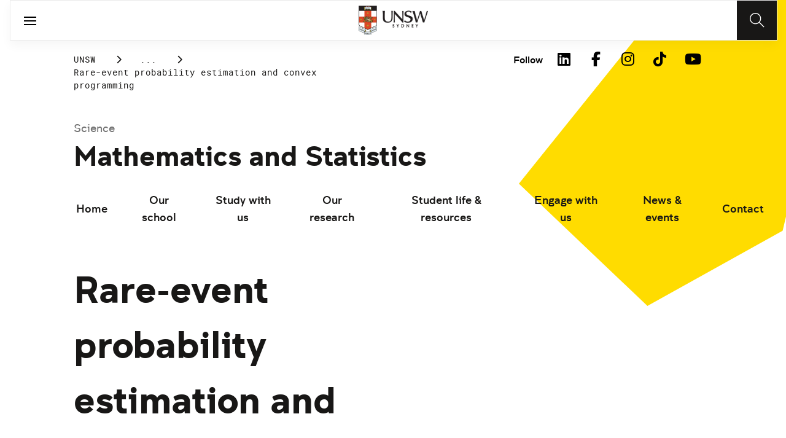

--- FILE ---
content_type: text/html;charset=utf-8
request_url: https://www.unsw.edu.au/science/our-schools/maths/engage-with-us/seminars/2013/rare-event-probability-estimation-and-convex-programming
body_size: 16425
content:
<!DOCTYPE HTML>
<html lang="en">
    <head>
    <meta charset="UTF-8"/>
    <title>Rare-event probability estimation and convex programming | School of Mathematics and Statistics</title>
    
    
    <meta name="template" content="unsw-project-details-template"/>
    <meta name="viewport" content="width=device-width, initial-scale=1"/>
    

    
    

    <meta property="og:title" content="Rare-event probability estimation and convex programming | School of Mathematics and Statistics"/>
<meta property="og:url" content="https://www.unsw.edu.au/science/our-schools/maths/engage-with-us/seminars/2013/rare-event-probability-estimation-and-convex-programming"/>
<meta property="og:type" content="website"/>
<meta property="og:site_name" content="UNSW Sites"/>
<meta property="twitter:card" content="summary_large_image"/>
<meta property="og:image" content="https://www.unsw.edu.au/etc.clientlibs/unsw-common/clientlibs/unsw-assets/resources/social/UNSWlogo-opengraph-squaresafe.png"/>
<meta property="twitter:image" content="https://www.unsw.edu.au/etc.clientlibs/unsw-common/clientlibs/unsw-assets/resources/social/UNSWlogo-opengraph-squaresafe.png"/>
<meta property="twitter:url" content="https://www.unsw.edu.au/science/our-schools/maths/engage-with-us/seminars/2013/rare-event-probability-estimation-and-convex-programming"/>
<meta property="twitter:title" content="Rare-event probability estimation and convex programming | School of Mathematics and Statistics"/>


    <meta name="viewport" content="width=device-width, initial-scale=1, shrink-to-fit=no"/>
<meta id="campaignContextHub" data-register="true"/>




<meta name="project-school" content="Dr Zdravko Botev"/>
<meta name="project-research-area" content="Statistics Seminar"/>
<meta name="project-title" content="Rare-event probability estimation and convex programming"/>
<meta name="project-summary" content="Abstract: 
In this talk we present a new approach to rare-event probability estimation, in which the quantity of interest is the solution to a convex optimization problem. We show that this indirect method of estimating a rare-event probability yields excellent numerical results compared to traditional importance sampling."/>












    <style>
        :root {
            
            
            
            

            

            
        }
    </style>




    

    
        
        
            <script defer="defer" type="text/javascript" src="https://rum.hlx.page/.rum/@adobe/helix-rum-js@%5E2/dist/rum-standalone.js" data-routing="env=prod,tier=publish,ams=University of New South Wales"></script>
<link rel="canonical" href="https://www.unsw.edu.au/science/our-schools/maths/engage-with-us/seminars/2013/rare-event-probability-estimation-and-convex-programming"/>
        
    
    


<link rel="preload" href="/etc.clientlibs/unsw-common/clientlibs/clientlib-vendor/fontawesome/resources/fa-brands-400.woff2" as="font" type="font/woff2" crossorigin/>
<link rel="preload" href="/etc.clientlibs/unsw-common/clientlibs/clientlib-vendor/fontawesome/resources/fa-solid-900.woff2" as="font" type="font/woff2" crossorigin/>

<link rel="preload" href="/etc.clientlibs/unsw-common/clientlibs/unsw-fonts/src/assets/resources/fonts/clancy/clancy-regular-webfont.woff2" as="font" type="font/woff2" crossorigin="anonymous"/>
<link rel="preload" href="/etc.clientlibs/unsw-common/clientlibs/unsw-fonts/src/assets/resources/fonts/clancy/clancy-regular-webfont.woff" as="font" type="font/woff" crossorigin="anonymous"/>

<link rel="preload" href="/etc.clientlibs/unsw-common/clientlibs/unsw-fonts/src/assets/resources/fonts/clancy/clancy-bold-webfont.woff2" as="font" type="font/woff2" crossorigin="anonymous"/>

<link rel="preload" href="/etc.clientlibs/unsw-common/clientlibs/unsw-fonts/src/assets/resources/fonts/clancy/clancy-light-webfont.woff2" as="font" type="font/woff2" crossorigin="anonymous"/>

<link rel="preload" href="/etc.clientlibs/unsw-common/clientlibs/unsw-fonts/src/assets/resources/fonts/roboto/roboto-regular-webfont.woff2" as="font" type="font/woff2" crossorigin/>
<link rel="preload" href="/etc.clientlibs/unsw-common/clientlibs/unsw-fonts/src/assets/resources/fonts/roboto/roboto-regular-webfont.woff" as="font" type="font/woff" crossorigin/>
<link rel="preload" href="/etc.clientlibs/unsw-common/clientlibs/unsw-fonts/src/assets/resources/fonts/roboto/roboto-bold-webfont.woff2" as="font" type="font/woff2" crossorigin/>

<link rel="preload" href="/etc.clientlibs/unsw-common/clientlibs/unsw-fonts/src/assets/resources/fonts/robotomono/robotomono-regular-webfont.woff2" as="font" type="font/woff2" crossorigin/>

<!-- Critical CSS -->

<link rel="stylesheet" href="/etc.clientlibs/unsw-common/clientlibs/clientlib-vendor/fontawesome.min.8.0.2.2026_0112_1210019_0007301153.css" type="text/css">
<link rel="stylesheet" href="/etc.clientlibs/unsw-common/clientlibs/unsw-fonts.min.8.0.2.2026_0112_1210019_0007301153.css" type="text/css">
<link rel="stylesheet" href="/etc.clientlibs/unsw-common/clientlibs/clientlib-common-base-critical.min.8.0.2.2026_0112_1210019_0007301153.css" type="text/css">




<link media="print" onload="this.media=&quot;all&quot;" rel="stylesheet" href="/etc.clientlibs/unsw-common/clientlibs/clientlib-common-components.min.8.0.2.2026_0112_1210019_0007301153.css" type="text/css">
<link media="print" onload="this.media=&quot;all&quot;" rel="stylesheet" href="/etc.clientlibs/unsw-common/clientlibs/clientlib-common-base-deferred.min.8.0.2.2026_0112_1210019_0007301153.css" type="text/css">
<link media="print" onload="this.media=&quot;all&quot;" rel="stylesheet" href="/etc.clientlibs/unsw-common/clientlibs/clientlib-ui-frontend.min.8.0.2.2026_0112_1210019_0007301153.css" type="text/css">
<link media="print" onload="this.media=&quot;all&quot;" rel="stylesheet" href="/etc.clientlibs/unsw-common/clientlibs/clientlib-site.min.8.0.2.2026_0112_1210019_0007301153.css" type="text/css">
<link media="print" onload="this.media=&quot;all&quot;" rel="stylesheet" href="/etc.clientlibs/unsw-common/clientlibs/clientlib-vendor/slick.min.8.0.2.2026_0112_1210019_0007301153.css" type="text/css">





<!-- injecting cloud service configuration scripts -->

<script src="//assets.adobedtm.com/5193c887f471/83c1721e06f3/launch-5f04fe5ed56c.min.js" async></script>


<!-- Including Intercom chat scripts -->


    
    
    

    

    
    
    

    
    <link rel="icon" sizes="192x192" href="/etc.clientlibs/unsw-common/clientlibs/clientlib-unsw-web-resources/resources/icon-192x192.png"/>
    <link rel="apple-touch-icon" sizes="180x180" href="/etc.clientlibs/unsw-common/clientlibs/clientlib-unsw-web-resources/resources/apple-touch-icon-180x180.png"/>
    <link rel="apple-touch-icon" sizes="167x167" href="/etc.clientlibs/unsw-common/clientlibs/clientlib-unsw-web-resources/resources/apple-touch-icon-167x167.png"/>
    <link rel="apple-touch-icon" sizes="152x152" href="/etc.clientlibs/unsw-common/clientlibs/clientlib-unsw-web-resources/resources/apple-touch-icon-152x152.png"/>
    <link rel="apple-touch-icon" sizes="120x120" href="/etc.clientlibs/unsw-common/clientlibs/clientlib-unsw-web-resources/resources/apple-touch-icon-120x120.png"/>
    <link rel="apple-touch-icon" sizes="114x114" href="/etc.clientlibs/unsw-common/clientlibs/clientlib-unsw-web-resources/resources/apple-touch-icon-114x114.png"/>
    <link rel="apple-touch-icon" sizes="100x100" href="/etc.clientlibs/unsw-common/clientlibs/clientlib-unsw-web-resources/resources/apple-touch-icon-100x100.png"/>
    <link rel="apple-touch-icon" sizes="76x76" href="/etc.clientlibs/unsw-common/clientlibs/clientlib-unsw-web-resources/resources/apple-touch-icon-76x76.png"/>
    <link rel="apple-touch-icon" sizes="72x72" href="/etc.clientlibs/unsw-common/clientlibs/clientlib-unsw-web-resources/resources/apple-touch-icon-72x72.png"/>
    <link rel="apple-touch-icon" sizes="57x57" href="/etc.clientlibs/unsw-common/clientlibs/clientlib-unsw-web-resources/resources/apple-touch-icon-57x57.png"/>
    <link rel="apple-touch-icon" href="/etc.clientlibs/unsw-common/clientlibs/clientlib-unsw-web-resources/resources/apple-touch-icon.png"/>
    <link rel="apple-touch-icon-precomposed" sizes="180x180" href="/etc.clientlibs/unsw-common/clientlibs/clientlib-unsw-web-resources/resources/apple-touch-icon-180x180-precomposed.png"/>
    <link rel="apple-touch-icon-precomposed" sizes="167x167" href="/etc.clientlibs/unsw-common/clientlibs/clientlib-unsw-web-resources/resources/apple-touch-icon-167x167-precomposed.png"/>
    <link rel="apple-touch-icon-precomposed" sizes="152x152" href="/etc.clientlibs/unsw-common/clientlibs/clientlib-unsw-web-resources/resources/apple-touch-icon-152x152-precomposed.png"/>
    <link rel="apple-touch-icon-precomposed" sizes="120x120" href="/etc.clientlibs/unsw-common/clientlibs/clientlib-unsw-web-resources/resources/apple-touch-icon-120x120-precomposed.png"/>
    <link rel="apple-touch-icon-precomposed" sizes="114x114" href="/etc.clientlibs/unsw-common/clientlibs/clientlib-unsw-web-resources/resources/apple-touch-icon-114x114-precomposed.png"/>
    <link rel="apple-touch-icon-precomposed" sizes="100x100" href="/etc.clientlibs/unsw-common/clientlibs/clientlib-unsw-web-resources/resources/apple-touch-icon-100x100-precomposed.png"/>
    <link rel="apple-touch-icon-precomposed" sizes="76x76" href="/etc.clientlibs/unsw-common/clientlibs/clientlib-unsw-web-resources/resources/apple-touch-icon-76x76-precomposed.png"/>
    <link rel="apple-touch-icon-precomposed" sizes="72x72" href="/etc.clientlibs/unsw-common/clientlibs/clientlib-unsw-web-resources/resources/apple-touch-icon-72x72-precomposed.png"/>
    <link rel="apple-touch-icon-precomposed" sizes="57x57" href="/etc.clientlibs/unsw-common/clientlibs/clientlib-unsw-web-resources/resources/apple-touch-icon-57x57-precomposed.png"/>
    <link rel="apple-touch-icon-precomposed" href="/etc.clientlibs/unsw-common/clientlibs/clientlib-unsw-web-resources/resources/apple-touch-icon-precomposed.png"/>
    <meta name="msapplication-square310x310logo" content="/etc.clientlibs/unsw-common/clientlibs/clientlib-unsw-web-resources/resources/icon-310x310.png"/>
    <meta name="msapplication-wide310x150logo" content="/etc.clientlibs/unsw-common/clientlibs/clientlib-unsw-web-resources/resources/icon-310x150.png"/>
    <meta name="msapplication-square150x150logo" content="/etc.clientlibs/unsw-common/clientlibs/clientlib-unsw-web-resources/resources/icon-150x150.png"/>
    <meta name="msapplication-square70x70logo" content="/etc.clientlibs/unsw-common/clientlibs/clientlib-unsw-web-resources/resources/icon-70x70.png"/>

    
</head>
    <body class="v1 profile page basicpage uds-grid background-shape--default-yellow unsw-brand-theme ">
        
        
            


            
    <div id="page-analytics" data-analytics-pageName="rare-event-probability-estimation-and-convex-programming" data-analytics-pageTitle="Rare-event probability estimation and convex programming | School of Mathematics and Statistics" data-analytics-siteName="UNSW Sites" data-analytics-tealiumEvent="en-page-view" data-analytics-timeParting="16 Jan 2026|FRIDAY|21:04:11" data-analytics-country="au" data-analytics-language="en">
    </div>
    <div id="category-analytics">
        <div data-analytics-siteSection="Mathematics &amp; Statistics"></div>
    
        <div data-analytics-siteSection="Engage with us"></div>
    
        <div data-analytics-siteSection="Seminars"></div>
    
        <div data-analytics-siteSection="2013"></div>
    
        <div data-analytics-siteSection="Rare-event probability estimation and convex programming"></div>
    </div>
    
    <script type="text/javascript">
        let getUtmData = function() {
            let utmData = new Map();
            let queryParams = new URLSearchParams(window.location.search);
            for (const [key, value] of queryParams.entries()) {
                if (key.startsWith("utm_")) {
                    utmData.set(key, value);
                }
            }
            return Object.fromEntries(utmData);
        }
        // The root object for unswAepData
        window.unswAepData = {
            pageinfo: JSON.parse("{\x22siteName\x22:\x22UNSW Sites\x22,\x22pageHierarchy\x22:[\x22Mathematics \x26 Statistics\x22,\x22Engage with us\x22,\x22Seminars\x22,\x222013\x22,\x22Rare\u002Devent probability estimation and convex programming\x22],\x22siteCategory\x22:\x22Mathematics \x26 Statistics\x22,\x22platformType\x22:\x22AEM\x22,\x22timeParting\x22:\x2216 Jan 2026|FRIDAY|21:04:11\x22,\x22buildVersion\x22:\x226.5.21.0\x22,\x22pageName\x22:\x22unsw sites:maths:engage\u002Dwith\u002Dus:seminars:2013:rare\u002Devent\u002Dprobability\u002Destimation\u002Dand\u002Dconvex\u002Dprogramming\x22,\x22pageTitle\x22:\x22Rare\u002Devent probability estimation and convex programming | School of Mathematics and Statistics\x22,\x22buildDate\x22:\x222022\u002D03\u002D11\x22,\x22language\x22:\x22en\x22,\x22country\x22:\x22au\x22,\x22AEMdesignVersion\x22:\x22AEM\u002D6.5.21.0\x22}"),
            marketinginfo: getUtmData(),
            userinfo: {} // TODO
        };
        let previousName = document.referrer;
        if (window.localStorage) {
            let previousNameLocal = localStorage.getItem('unswAepData-previousName');
            if (previousNameLocal && previousNameLocal !== window.unswAepData.pageinfo.pageName) {
                previousName = previousNameLocal;
            }
            localStorage.setItem('unswAepData-previousName', window.unswAepData.pageinfo.pageName);
        }

        window.unswAepData.pageinfo = Object.assign(window.unswAepData.pageinfo, {
            pageURL: location.href,
            referringURL: document.referrer,
            previousPage: previousName,
            hostname: location.hostname,
        });

        window.adobeDataLayer = window.adobeDataLayer || [];
        window.adobeDataLayer.push({
            event: "pageview",
            pageinfo:  window.unswAepData.pageinfo,
            marketinginfo: window.unswAepData.marketinginfo,
            userInfo: { ...window.unswAepData.userinfo },
        });
    </script>






<main class="root responsivegrid">


<div class="aem-Grid aem-Grid--12 aem-Grid--small--12 aem-Grid--default--12 ">
    
    <div class="skip-to-source aem-GridColumn aem-GridColumn--default--12"><span data-component_type="skip-to-source" data-component_id="skip-link-1397440659" data-component_title="Skip to: Source">
    

    <div class="skip-to">
        <div class="skip-to-content">
            <a href="#main-content" data-click_name="Skip to Main Content" class="skip-to--link nav3">
                Skip to Main Content
            </a>
        </div>
    </div>
</span>
</div>
<div class="experience-fragment experiencefragment aem-GridColumn aem-GridColumn--default--12"><span data-component_type="experience-fragment" data-component_id="experiencefragment_announcement-2039689584" data-component_title="Rare-event probability estimation and convex programming">
    
        
            
        
        

        
    
</span>
</div>
<div class="experience-fragment experiencefragment aem-GridColumn aem-GridColumn--default--12"><span data-component_type="experience-fragment" data-component_id="experiencefragment_header-1192320170" data-component_title="Rare-event probability estimation and convex programming">
    
        
            
        
        

        <div class="xfpage page basicpage">

    



<div class="xf-content-height">
    


<div class="aem-Grid aem-Grid--12 aem-Grid--default--12 ">
    
    <div class="globalheader aem-GridColumn aem-GridColumn--default--12">
    



<span data-component_type="globalheader" data-component_id="globalheader-991204056" data-component_title="UNSW School of Mathematics and Statistics">
<header>
   <div class="site-header-new desktop sticky">
      <div class="main-nav nav-placeholder"></div>
      <div class="main-nav">
         <a class="site-logo" href="https://www.unsw.edu.au" data-click_category="globalheader" data-click_id="globalheader-fc9f855e" data-click_title="UNSW School of Mathematics and Statistics" data-click_name="Home" title="Home" rel="home">
            <img alt="UNSW Logo" src="/content/dam/images/graphics/logos/unsw/unsw_0.png"/>
         </a>
         
         
         <nav aria-label="Desktop main header">
            <ul class="nav-root " role="menu">
               <li class="nav-item  " role="menuitem">
   <a href="/study" data-click_category="globalheader-section" data-click_id="item-1591835312842-4174634d" data-click_title="UNSW School of Mathematics and Statistics" data-click_name="Study" target="_self">
    <span class="nav-title">Study</span>
    
   </a>
   
   
</li>


            
               <li class="nav-item  " role="menuitem">
   <a href="https://research.unsw.edu.au/" data-click_category="globalheader-section" data-click_id="item-1591835315383-4752e597" data-click_title="UNSW School of Mathematics and Statistics" data-click_name="Research" target="_self">
    <span class="nav-title">Research</span>
    
   </a>
   
   
</li>


            
               <li class="nav-item  " role="menuitem">
   <a href="https://www.unsw.edu.au" data-click_category="globalheader-section" data-click_id="item-1591835317342-dc63c302" data-click_title="UNSW School of Mathematics and Statistics" data-click_name="Engage with Us" target="_self">
    <span class="nav-title">Engage with Us</span>
    
   </a>
   
   
</li>


            
               <li class="nav-item  " role="menuitem">
   <a href="/about-us" data-click_category="globalheader-section" data-click_id="item-1591835319459-e418b8dd" data-click_title="UNSW School of Mathematics and Statistics" data-click_name="About Us" target="_self">
    <span class="nav-title">About Us</span>
    
   </a>
   
   
</li>


            </ul>
            <div class="mega-menu"></div>
         </nav>
         <button class="search-btn" aria-label="Search" data-click_category="globalheader" data-click_id="globalheader-29623f53" data-click_title="UNSW School of Mathematics and Statistics" data-click_name="Search button">
         </button>
      </div>
      <div class="top-nav">
<nav class="nav-root " aria-label="Top header">
    <ul>
        <li class="nav-item">
            <a href="https://newsroom.unsw.edu.au" target="_blank" data-click_category="topnav" data-click_id="topnav-9e321bd3" data-click_title="UNSW School of Mathematics and Statistics" data-click_name="News">
                
                <span class="nav-title">News</span>
                <div class="icon external-link-icon">
                    <i class="fa fa-external-link-alt" role="img" aria-label="opens in a new tab / window"></i>
                </div>
            </a>
        </li>
    
        <li class="nav-item">
            <a href="https://www.events.unsw.edu.au/" target="_blank" data-click_category="topnav" data-click_id="topnav-a83ebe88" data-click_title="UNSW School of Mathematics and Statistics" data-click_name="Events">
                
                <span class="nav-title">Events</span>
                <div class="icon external-link-icon">
                    <i class="fa fa-external-link-alt" role="img" aria-label="opens in a new tab / window"></i>
                </div>
            </a>
        </li>
    
        <li class="nav-item">
            <a href="https://my.unsw.edu.au" target="_blank" data-click_category="topnav" data-click_id="topnav-662a4ebc" data-click_title="UNSW School of Mathematics and Statistics" data-click_name="myUNSW">
                
                <span class="nav-title">myUNSW</span>
                <div class="icon external-link-icon">
                    <i class="fa fa-external-link-alt" role="img" aria-label="opens in a new tab / window"></i>
                </div>
            </a>
        </li>
    
        <li class="nav-item">
            <a href="https://unsw.sharepoint.com/sites/maths-stats-staff" target="_blank" data-click_category="topnav" data-click_id="topnav-3ec2d155" data-click_title="UNSW School of Mathematics and Statistics" data-click_name="Staff intranet">
                
                <span class="nav-title">Staff intranet</span>
                <div class="icon external-link-icon">
                    <i class="fa fa-external-link-alt" role="img" aria-label="opens in a new tab / window"></i>
                </div>
            </a>
        </li>
    
        <li class="nav-item">
            <a href="https://www.alumni.giving.unsw.edu.au/alumni" target="_blank" data-click_category="topnav" data-click_id="topnav-8aa27b3b" data-click_title="UNSW School of Mathematics and Statistics" data-click_name="Alumni &amp; Giving">
                
                <span class="nav-title">Alumni &amp; Giving</span>
                <div class="icon external-link-icon">
                    <i class="fa fa-external-link-alt" role="img" aria-label="opens in a new tab / window"></i>
                </div>
            </a>
        </li>
    </ul>
</nav>

</div>

    


   </div>
   <div class="site-header-new mobile">
      <button class="menu-btn" aria-label="open menu" data-click_category="globalheader" data-click_id="globalheader-0ea56aad" data-click_title="UNSW School of Mathematics and Statistics" data-click_name="Search line">
         <span class="line line-one"></span>
         <span class="line line-two"></span>
      </button>
      <a class="site-logo" href="https://www.unsw.edu.au" data-click_category="globalheader" data-click_id="globalheader-0f95dcaf" data-click_title="UNSW School of Mathematics and Statistics" data-click_name="Home" title="Home" rel="home">
         <img alt="UNSW Logo" src="/content/dam/images/graphics/logos/unsw/unsw_0.png"/>
      </a>
      
      <button class="search-btn" aria-label="Search" data-click_category="globalheader" data-click_id="globalheader-e4c25b30" data-click_title="UNSW School of Mathematics and Statistics" data-click_name="Search button">
      </button>
      <div class="drawer hidden">
         <nav class="main-nav" aria-label="Mobile main header">
            <ul class="nav-root globalheader.html" data-logolink="https://www.unsw.edu.au">
            </ul>
         </nav>
         <nav class="top-nav" aria-label="Mobile top header"></nav>
      </div>
   </div>
</header>

   <div role="search" aria-label="search" class="header-overlay">
      <div class="overlay-content">
         <form class="search-form" data-search-url="/content/unsw-sites/au/en/science/search-results.html#scope=science&amp;search={searchTerm}">
            <div class="search-field">
               <label for="search-popover-term">Type in a search term</label>
               <input id="search-popover-term" type="text" name="searchTerm" aria-label="Type in a search term"/>
            </div>
            <div class="search-clear">
               <button type="reset" aria-label="clear and close" data-click_category="globalheader" data-click_id="globalheader-e35845f6" data-click_title="UNSW School of Mathematics and Statistics" data-click_name="Reset search term">
                   <span class="line line-one"></span>
                   <span class="line line-two"></span>
               </button>
            </div>
            <ul class="suggestions">
               <li>
                  <button type="submit" data-click_category="globalheader" data-click_id="globalheader-69c98109" data-click_title="UNSW School of Mathematics and Statistics" data-click_name="Search">
                  <span>Search</span>
                  <span class="fas fa-search"></span>
                  </a>
               </li>
            </ul>
            
         </form>
      </div>
   </div>


</span>
</div>

    
</div>

</div></div>

    
</span>
</div>
<div class="spacer aem-GridColumn aem-GridColumn--default--12">


    

<span data-component_type="spacer" data-component_id="spacer-1895600481" data-component_title="Spacer Component">
<div class="cmp-spacer__xsmall"></div>
</span>
</div>
<div class="breadcrumb spacermargin aem-GridColumn--small--none aem-GridColumn--default--none aem-GridColumn aem-GridColumn--small--12 aem-GridColumn--offset--small--0 aem-GridColumn--default--6 aem-GridColumn--offset--default--0">


   
   
   
      <!-- START .breadcrumbs -->
<div class="breadcrumbs" data-component_type="breadcrumb" data-component_id="breadcrumb-903258115" data-component_title="Rare-event probability estimation and convex programming">
     <nav class="breadcrumbs-wrapper" aria-label="breadcrumbs">
        <ol itemprop="breadcrumb">
            <li class=" breadcrumb">
            	<a href="/" data-click_category="breadcrumb" data-click_id="breadcrumb-957436d4" data-click_title="Rare-event probability estimation and convex programming" data-click_name="UNSW">UNSW</a>
                
                <i class="icon-chevron fa-solid fa-chevron-right" aria-hidden="true"></i>
            </li>
        
            <li class=" breadcrumb">
            	
                <a href="/science" data-click_category="breadcrumb" data-click_id="breadcrumb-45830f73" data-click_title="Rare-event probability estimation and convex programming" data-click_name="Science">Science</a>
                <i class="icon-chevron fa-solid fa-chevron-right" aria-hidden="true"></i>
            </li>
        
            <li class=" breadcrumb">
            	
                <a href="/science/our-schools" data-click_category="breadcrumb" data-click_id="breadcrumb-30acab23" data-click_title="Rare-event probability estimation and convex programming" data-click_name="Our schools">Our schools</a>
                <i class="icon-chevron fa-solid fa-chevron-right" aria-hidden="true"></i>
            </li>
        
            <li class=" breadcrumb">
            	
                <a href="/science/our-schools/maths" data-click_category="breadcrumb" data-click_id="breadcrumb-bc1a1d0b" data-click_title="Rare-event probability estimation and convex programming" data-click_name="Mathematics &amp; Statistics">Mathematics &amp; Statistics</a>
                <i class="icon-chevron fa-solid fa-chevron-right" aria-hidden="true"></i>
            </li>
        
            <li class=" breadcrumb">
            	
                <a href="/science/our-schools/maths/engage-with-us" data-click_category="breadcrumb" data-click_id="breadcrumb-050d21d9" data-click_title="Rare-event probability estimation and convex programming" data-click_name="Engage with us">Engage with us</a>
                <i class="icon-chevron fa-solid fa-chevron-right" aria-hidden="true"></i>
            </li>
        
            <li class=" breadcrumb">
            	
                <a href="/science/our-schools/maths/engage-with-us/seminars" data-click_category="breadcrumb" data-click_id="breadcrumb-ac910372" data-click_title="Rare-event probability estimation and convex programming" data-click_name="Seminars">Seminars</a>
                <i class="icon-chevron fa-solid fa-chevron-right" aria-hidden="true"></i>
            </li>
        
            <li class=" breadcrumb">
            	
                <a href="/science/our-schools/maths/engage-with-us/seminars/2013" data-click_category="breadcrumb" data-click_id="breadcrumb-00974e30" data-click_title="Rare-event probability estimation and convex programming" data-click_name="2013">2013</a>
                <i class="icon-chevron fa-solid fa-chevron-right" aria-hidden="true"></i>
            </li>
        
            <li class=" is-active breadcrumb">
            	
                Rare-event probability estimation and convex programming
                <i class="icon-chevron fa-solid fa-chevron-right" aria-hidden="true"></i>
            </li>
        </ol>
    </nav>
</div>

    

<!-- END .breadcrumbs -->

   

</div>
<div class="experience-fragment experiencefragment aem-GridColumn--small--none aem-GridColumn--default--none aem-GridColumn aem-GridColumn--small--12 aem-GridColumn--offset--small--0 aem-GridColumn--default--6 aem-GridColumn--offset--default--0"><span data-component_type="experience-fragment" data-component_id="experiencefragment_social-868100042" data-component_title="Rare-event probability estimation and convex programming">
    
        
        <div class="xfpage page basicpage">

    



<div class="xf-content-height">
    


<div class="aem-Grid aem-Grid--12 aem-Grid--default--12 ">
    
    <div class="socialfollow aem-GridColumn--default--none aem-GridColumn aem-GridColumn--default--10 aem-GridColumn--offset--default--0">
<div data-component_type="socialfollow" data-component_id="socialfollow-689559884" data-component_title="Social Follow">
   <div class="rightalign uds-social-follow">
      <h2 class="toggle" data-click_name="Follow" data-click_category="socialfollow" data-click_id="socialfollow-736ae72f" data-click_title="Social Follow" aria-expanded="false" tabindex="0">
         Follow
      </h2>
      <a data-click_name="Follow" data-click_category="socialfollow" data-click_id="socialfollow-46804184" data-click_title="Social Follow" target="_blank" href="https://www.unsw.edu.au/socialmedia">Follow</a>
      
      <ul class="list">
         
            <li>
               <a href="https://www.linkedin.com/school/unsw/" target="_blank" rel="nofollow" data-click_name="LinkedIn" data-click_category="socialfollow" data-click_id="socialfollow-270749ba" data-click_title="Social Follow">
                  <i class="fab fa-linkedin-in" aria-hidden="true"></i>
                  <span class="screen-reader-only">LinkedIn</span>
               </a>
            </li>
         
            <li>
               <a href="https://www.facebook.com/unsw" target="_blank" rel="nofollow" data-click_name="Facebook" data-click_category="socialfollow" data-click_id="socialfollow-e55ea0bd" data-click_title="Social Follow">
                  <i class="fab fa-facebook-f" aria-hidden="true"></i>
                  <span class="screen-reader-only">Facebook</span>
               </a>
            </li>
         
            <li>
               <a href="https://www.instagram.com/unsw/" target="_blank" rel="nofollow" data-click_name="Instagram" data-click_category="socialfollow" data-click_id="socialfollow-4dc46945" data-click_title="Social Follow">
                  <i class="fab fa-instagram" aria-hidden="true"></i>
                  <span class="screen-reader-only">Instagram</span>
               </a>
            </li>
         
            <li>
               <a href="https://www.tiktok.com/@unsw" target="_blank" rel="nofollow" data-click_name="TikTok" data-click_category="socialfollow" data-click_id="socialfollow-4857119f" data-click_title="Social Follow">
                  <i class="fab fa-tiktok" aria-hidden="true"></i>
                  <span class="screen-reader-only">TikTok</span>
               </a>
            </li>
         
            <li>
               <a href="https://www.youtube.com/unsw" target="_blank" rel="nofollow" data-click_name="YouTube" data-click_category="socialfollow" data-click_id="socialfollow-72efd303" data-click_title="Social Follow">
                  <i class="fab fa-youtube" aria-hidden="true"></i>
                  <span class="screen-reader-only">YouTube</span>
               </a>
            </li>
         
      </ul>
   </div>
</div>

    

</div>

    
</div>

</div></div>


        
    
</span>
</div>
<div class="sub-navigation aem-GridColumn aem-GridColumn--default--12">


    <div class="dropdown-version sticky">
        <div class="sub-navigation--dropdown">
            <div>
                
                <a href="/science" class="sub-navigation-dropdown--desktop-sub">Science</a>
                
                <a href="/science/our-schools/maths" class="sub-navigation-dropdown--desktop-heading" data-current-nav-status-title="Mathematics and Statistics" data-current-nav-status-href="/content/unsw-sites/au/en/science/our-schools/maths.html">Mathematics and Statistics</a>
                <div class="sub-navigation-dropdown-container-wrapper">
                    <div class="sub-navigation-dropdown-container nav-placeholder"></div>
                    <div class="sub-navigation-dropdown-container">
                        <nav class="sub-navigation-dropdown" aria-label="Page dropdown">
                            
    <ul class="first-level-menu" role="menubar">
        
    
    
        <li class="first-level-menu--item  " role="menuitem">
            
    
    <a href="/science/our-schools/maths/home" data-click_category="sub-navigation" data-click_id="subnavigation-1d7350bc" data-click_title="Sub Navigation" data-click_name="Home" target="_self">
        Home
    </a>

            
            
        </li>
    
    

    
        
    
    
        <li class="first-level-menu--item  has-submenu " role="menuitem">
            
    
    <a href="/science/our-schools/maths/our-school" data-click_category="sub-navigation" data-click_id="subnavigation-1fd76027" data-click_title="Sub Navigation" data-click_name="Our school" aria-haspopup="true" target="_self">
        Our school
    </a>

            
            
    <ul class="second-level-menu" role="menu">
        
    
    
        <li class="second-level-menu--item  has-submenu " role="menuitem">
            
    
    <a href="/science/our-schools/maths/our-school/directory" data-click_category="sub-navigation" data-click_id="subnavigation-4bb30de7" data-click_title="Sub Navigation" data-click_name="Directory" aria-haspopup="true" target="_self">
        Directory
    </a>

            
            
    <ul class="third-level-menu" role="menu">
        
    
    
        <li class="third-level-menu--item  " role="menuitem">
            
    
    <a href="/science/our-schools/maths/our-school/directory/staff-directory" data-click_category="sub-navigation" data-click_id="subnavigation-ab6531f7" data-click_title="Sub Navigation" data-click_name="Staff directory" target="_self">
        Staff directory
    </a>

            
            
        </li>
    
    

    </ul>

        </li>
    
    

    
        
    
    
        <li class="second-level-menu--item  has-submenu " role="menuitem">
            
    
    <a href="/science/our-schools/maths/our-school/departments" data-click_category="sub-navigation" data-click_id="subnavigation-140b2755" data-click_title="Sub Navigation" data-click_name="Departments" aria-haspopup="true" target="_self">
        Departments
    </a>

            
            
    <ul class="third-level-menu" role="menu">
        
    
    
        <li class="third-level-menu--item  " role="menuitem">
            
    
    <a href="/science/our-schools/maths/our-school/departments/applied-mathematics" data-click_category="sub-navigation" data-click_id="subnavigation-d14a5016" data-click_title="Sub Navigation" data-click_name="Department of Applied Mathematics" target="_self">
        Department of Applied Mathematics
    </a>

            
            
        </li>
    
    

    
        
    
    
        <li class="third-level-menu--item  " role="menuitem">
            
    
    <a href="/science/our-schools/maths/our-school/departments/pure-mathematics" data-click_category="sub-navigation" data-click_id="subnavigation-9ba751bd" data-click_title="Sub Navigation" data-click_name="Department of Pure Mathematics" target="_self">
        Department of Pure Mathematics
    </a>

            
            
        </li>
    
    

    
        
    
    
        <li class="third-level-menu--item  " role="menuitem">
            
    
    <a href="/science/our-schools/maths/our-school/departments/statistics" data-click_category="sub-navigation" data-click_id="subnavigation-484d09e8" data-click_title="Sub Navigation" data-click_name="Department of Statistics" target="_self">
        Department of Statistics
    </a>

            
            
        </li>
    
    

    </ul>

        </li>
    
    

    
        
    
    
        <li class="second-level-menu--item  has-submenu " role="menuitem">
            
    
    <a href="/science/our-schools/maths/our-school/spotlight-on-our-people" data-click_category="sub-navigation" data-click_id="subnavigation-8414c34e" data-click_title="Sub Navigation" data-click_name="Spotlight on our people" aria-haspopup="true" target="_self">
        Spotlight on our people
    </a>

            
            
    <ul class="third-level-menu" role="menu">
        
    
    
        <li class="third-level-menu--item  " role="menuitem">
            
    
    <a href="/science/our-schools/maths/our-school/spotlight-on-our-people/mathematics-statistics-youtube" data-click_category="sub-navigation" data-click_id="subnavigation-b27329ad" data-click_title="Sub Navigation" data-click_name="Our academics on YouTube" target="_self">
        Our academics on YouTube
    </a>

            
            
        </li>
    
    

    
        
    
    
        <li class="third-level-menu--item  " role="menuitem">
            
    
    <a href="/science/our-schools/maths/our-school/spotlight-on-our-people/history-school" data-click_category="sub-navigation" data-click_id="subnavigation-e6299ac5" data-click_title="Sub Navigation" data-click_name="History of the school" target="_self">
        History of the school
    </a>

            
            
        </li>
    
    

    </ul>

        </li>
    
    

    
        
    
    
        <li class="second-level-menu--item  " role="menuitem">
            
    
    <a href="/science/our-schools/maths/our-school/visitors-guide-school-mathematics-and-statistics-unsw" data-click_category="sub-navigation" data-click_id="subnavigation-8a4d1a2e" data-click_title="Sub Navigation" data-click_name="Visitor&#39;s guide" target="_self">
        Visitor&#39;s guide
    </a>

            
            
        </li>
    
    

    
        
    
    
        <li class="second-level-menu--item  " role="menuitem">
            
    
    <a href="/science/our-schools/maths/our-school/school-advisory-board" data-click_category="sub-navigation" data-click_id="subnavigation-ec71d405" data-click_title="Sub Navigation" data-click_name="School Advisory Board" target="_self">
        School Advisory Board
    </a>

            
            
        </li>
    
    

    
        
    
    
        <li class="second-level-menu--item  " role="menuitem">
            
    
    <a href="/science/our-schools/maths/our-school/equity-diversity-inclusion" data-click_category="sub-navigation" data-click_id="subnavigation-05be8875" data-click_title="Sub Navigation" data-click_name="Equity Diversity &amp; Inclusion" target="_self">
        Equity Diversity &amp; Inclusion
    </a>

            
            
        </li>
    
    

    </ul>

        </li>
    
    

    
        
    
    
        <li class="first-level-menu--item  " role="menuitem">
            
    
    <a href="/science/our-schools/maths/study-with-us" data-click_category="sub-navigation" data-click_id="subnavigation-9c2bd4ab" data-click_title="Sub Navigation" data-click_name="Study with us" target="_self">
        Study with us
    </a>

            
            
        </li>
    
    

    
        
    
    
        <li class="first-level-menu--item  has-submenu " role="menuitem">
            
    
    <a href="/science/our-schools/maths/our-research" data-click_category="sub-navigation" data-click_id="subnavigation-3476c5ce" data-click_title="Sub Navigation" data-click_name="Our research" aria-haspopup="true" target="_self">
        Our research
    </a>

            
            
    <ul class="second-level-menu" role="menu">
        
    
    
        <li class="second-level-menu--item  has-submenu " role="menuitem">
            
    
    <a href="/science/our-schools/maths/our-research/current-and-past-grants" data-click_category="sub-navigation" data-click_id="subnavigation-fdce41dd" data-click_title="Sub Navigation" data-click_name="Research grants" aria-haspopup="true" target="_self">
        Research grants
    </a>

            
            
    <ul class="third-level-menu" role="menu">
        
    
    
        <li class="third-level-menu--item  " role="menuitem">
            
    
    <a href="/science/our-schools/maths/our-research/current-and-past-grants/earlier-research-grants" data-click_category="sub-navigation" data-click_id="subnavigation-0428d531" data-click_title="Sub Navigation" data-click_name="Earlier research grants" target="_self">
        Earlier research grants
    </a>

            
            
        </li>
    
    

    </ul>

        </li>
    
    

    
        
    
    
        <li class="second-level-menu--item  " role="menuitem">
            
    
    <a href="/science/our-schools/maths/our-research/ranking-our-research" data-click_category="sub-navigation" data-click_id="subnavigation-2dc60581" data-click_title="Sub Navigation" data-click_name="Ranking our research" target="_self">
        Ranking our research
    </a>

            
            
        </li>
    
    

    
        
    
    
        <li class="second-level-menu--item  " role="menuitem">
            
    
    <a href="/science/our-schools/maths/our-research/stats-central" data-click_category="sub-navigation" data-click_id="subnavigation-fd1e9c6f" data-click_title="Sub Navigation" data-click_name="Stats Central" target="_self">
        Stats Central
    </a>

            
            
        </li>
    
    

    
        
    
    
        <li class="second-level-menu--item  " role="menuitem">
            
    
    <a href="/science/our-schools/maths/our-research/data-science-hub" data-click_category="sub-navigation" data-click_id="subnavigation-7c249ded" data-click_title="Sub Navigation" data-click_name="UNSW Data Science Hub" target="_self">
        UNSW Data Science Hub
    </a>

            
            
        </li>
    
    

    
        
    
    
        <li class="second-level-menu--item  " role="menuitem">
            
    
    <a href="/science/our-schools/maths/our-research/research-groups" data-click_category="sub-navigation" data-click_id="subnavigation-6bb052f2" data-click_title="Sub Navigation" data-click_name="Research groups" target="_self">
        Research groups
    </a>

            
            
        </li>
    
    

    
        
    
    
        <li class="second-level-menu--item  " role="menuitem">
            
    
    <a href="/science/our-schools/maths/our-research/nexus" data-click_category="sub-navigation" data-click_id="subnavigation-54b6fa35" data-click_title="Sub Navigation" data-click_name="Research Nexus" target="_self">
        Research Nexus
    </a>

            
            
        </li>
    
    

    </ul>

        </li>
    
    

    
        
    
    
        <li class="first-level-menu--item  has-submenu " role="menuitem">
            
    
    <a href="/science/our-schools/maths/student-life-resources" data-click_category="sub-navigation" data-click_id="subnavigation-c9d228bc" data-click_title="Sub Navigation" data-click_name="Student life &amp; resources" aria-haspopup="true" target="_self">
        Student life &amp; resources
    </a>

            
            
    <ul class="second-level-menu" role="menu">
        
    
    
        <li class="second-level-menu--item  has-submenu " role="menuitem">
            
    
    <a href="/science/our-schools/maths/student-life-resources/undergraduate" data-click_category="sub-navigation" data-click_id="subnavigation-7d2e0471" data-click_title="Sub Navigation" data-click_name="Undergraduate" aria-haspopup="true" target="_self">
        Undergraduate
    </a>

            
            
    <ul class="third-level-menu" role="menu">
        
    
    
        <li class="third-level-menu--item  " role="menuitem">
            
    
    <a href="/science/our-schools/maths/student-life-resources/undergraduate/undergraduate-courses" data-click_category="sub-navigation" data-click_id="subnavigation-37c64ff3" data-click_title="Sub Navigation" data-click_name="Undergraduate courses" target="_self">
        Undergraduate courses
    </a>

            
            
        </li>
    
    

    
        
    
    
        <li class="third-level-menu--item  " role="menuitem">
            
    
    <a href="/science/our-schools/maths/student-life-resources/undergraduate/programs-and-courses" data-click_category="sub-navigation" data-click_id="subnavigation-acf5c2d0" data-click_title="Sub Navigation" data-click_name="Programs and courses" target="_self">
        Programs and courses
    </a>

            
            
        </li>
    
    

    
        
    
    
        <li class="third-level-menu--item  " role="menuitem">
            
    
    <a href="/science/our-schools/maths/student-life-resources/undergraduate/third-year-project-courses" data-click_category="sub-navigation" data-click_id="subnavigation-40007978" data-click_title="Sub Navigation" data-click_name="Third year project" target="_self">
        Third year project
    </a>

            
            
        </li>
    
    

    
        
    
    
        <li class="third-level-menu--item  " role="menuitem">
            
    
    <a href="/science/our-schools/maths/student-life-resources/undergraduate/choosing-your-major" data-click_category="sub-navigation" data-click_id="subnavigation-0112b0b7" data-click_title="Sub Navigation" data-click_name="Choosing your major" target="_self">
        Choosing your major
    </a>

            
            
        </li>
    
    

    
        
    
    
        <li class="third-level-menu--item  " role="menuitem">
            
    
    <a href="/science/our-schools/maths/student-life-resources/undergraduate/scholarships" data-click_category="sub-navigation" data-click_id="subnavigation-de993725" data-click_title="Sub Navigation" data-click_name="Scholarships" target="_self">
        Scholarships
    </a>

            
            
        </li>
    
    

    
        
    
    
        <li class="third-level-menu--item  " role="menuitem">
            
    
    <a href="/science/our-schools/maths/student-life-resources/undergraduate/prizes" data-click_category="sub-navigation" data-click_id="subnavigation-240d40c8" data-click_title="Sub Navigation" data-click_name="Prizes" target="_self">
        Prizes
    </a>

            
            
        </li>
    
    

    
        
    
    
        <li class="third-level-menu--item  " role="menuitem">
            
    
    <a href="/science/our-schools/maths/student-life-resources/undergraduate/simon-marais-mathematics-competition" data-click_category="sub-navigation" data-click_id="subnavigation-26a9db84" data-click_title="Sub Navigation" data-click_name="Simon Marais Mathematics Competition" target="_self">
        Simon Marais Mathematics Competition
    </a>

            
            
        </li>
    
    

    </ul>

        </li>
    
    

    
        
    
    
        <li class="second-level-menu--item  has-submenu " role="menuitem">
            
    
    <a href="/science/our-schools/maths/student-life-resources/honours-year" data-click_category="sub-navigation" data-click_id="subnavigation-1f9a172c" data-click_title="Sub Navigation" data-click_name="Honours year" aria-haspopup="true" target="_self">
        Honours year
    </a>

            
            
    <ul class="third-level-menu" role="menu">
        
    
    
        <li class="third-level-menu--item  " role="menuitem">
            
    
    <a href="/science/our-schools/maths/student-life-resources/honours-year/overview" data-click_category="sub-navigation" data-click_id="subnavigation-d2ae2f53" data-click_title="Sub Navigation" data-click_name="Overview" target="_self">
        Overview
    </a>

            
            
        </li>
    
    

    
        
    
    
        <li class="third-level-menu--item  " role="menuitem">
            
    
    <a href="/science/our-schools/maths/student-life-resources/honours-year/about-the-honours-year" data-click_category="sub-navigation" data-click_id="subnavigation-e43ba339" data-click_title="Sub Navigation" data-click_name="About the honours year" target="_self">
        About the honours year
    </a>

            
            
        </li>
    
    

    
        
    
    
        <li class="third-level-menu--item  " role="menuitem">
            
    
    <a href="/science/our-schools/maths/student-life-resources/honours-year/admission" data-click_category="sub-navigation" data-click_id="subnavigation-7d467eeb" data-click_title="Sub Navigation" data-click_name="Admission" target="_self">
        Admission
    </a>

            
            
        </li>
    
    

    
        
    
    
        <li class="third-level-menu--item  " role="menuitem">
            
    
    <a href="/science/our-schools/maths/student-life-resources/honours-year/honours-rules" data-click_category="sub-navigation" data-click_id="subnavigation-aba58635" data-click_title="Sub Navigation" data-click_name="Honours rules" target="_self">
        Honours rules
    </a>

            
            
        </li>
    
    

    
        
    
    
        <li class="third-level-menu--item  " role="menuitem">
            
    
    <a href="/science/our-schools/maths/student-life-resources/honours-year/honours-faq" data-click_category="sub-navigation" data-click_id="subnavigation-36fe79d7" data-click_title="Sub Navigation" data-click_name="Honours FAQ" target="_self">
        Honours FAQ
    </a>

            
            
        </li>
    
    

    
        
    
    
        <li class="third-level-menu--item  " role="menuitem">
            
    
    <a href="/science/our-schools/maths/student-life-resources/honours-year/honours-applied-mathematics" data-click_category="sub-navigation" data-click_id="subnavigation-2c1d5b0c" data-click_title="Sub Navigation" data-click_name="Applied Mathematics" target="_self">
        Applied Mathematics
    </a>

            
            
        </li>
    
    

    
        
    
    
        <li class="third-level-menu--item  " role="menuitem">
            
    
    <a href="/science/our-schools/maths/student-life-resources/honours-year/honours-pure-mathematics" data-click_category="sub-navigation" data-click_id="subnavigation-438500a2" data-click_title="Sub Navigation" data-click_name="Pure Mathematics" target="_self">
        Pure Mathematics
    </a>

            
            
        </li>
    
    

    
        
    
    
        <li class="third-level-menu--item  " role="menuitem">
            
    
    <a href="/science/our-schools/maths/student-life-resources/honours-year/statistics" data-click_category="sub-navigation" data-click_id="subnavigation-cd8d5690" data-click_title="Sub Navigation" data-click_name="Statistics" target="_self">
        Statistics
    </a>

            
            
        </li>
    
    

    
        
    
    
        <li class="third-level-menu--item  " role="menuitem">
            
    
    <a href="/science/our-schools/maths/student-life-resources/honours-year/honours-physical-oceanography" data-click_category="sub-navigation" data-click_id="subnavigation-9b5ba3ed" data-click_title="Sub Navigation" data-click_name="Physical Oceanography" target="_self">
        Physical Oceanography
    </a>

            
            
        </li>
    
    

    
        
    
    
        <li class="third-level-menu--item  " role="menuitem">
            
    
    <a href="/science/our-schools/maths/student-life-resources/honours-year/honours-data-science" data-click_category="sub-navigation" data-click_id="subnavigation-18131f49" data-click_title="Sub Navigation" data-click_name="Quantitative Data Science" target="_self">
        Quantitative Data Science
    </a>

            
            
        </li>
    
    

    
        
    
    
        <li class="third-level-menu--item  " role="menuitem">
            
    
    <a href="/science/our-schools/maths/student-life-resources/honours-year/honours-scholarships" data-click_category="sub-navigation" data-click_id="subnavigation-ee720e62" data-click_title="Sub Navigation" data-click_name="Honours scholarships" target="_self">
        Honours scholarships
    </a>

            
            
        </li>
    
    

    
        
    
    
        <li class="third-level-menu--item  " role="menuitem">
            
    
    <a href="/science/our-schools/maths/student-life-resources/honours-year/honours-thesis-information" data-click_category="sub-navigation" data-click_id="subnavigation-607b7e9f" data-click_title="Sub Navigation" data-click_name="Honours thesis information" target="_self">
        Honours thesis information
    </a>

            
            
        </li>
    
    

    
        
    
    
        <li class="third-level-menu--item  " role="menuitem">
            
    
    <a href="/science/our-schools/maths/student-life-resources/honours-year/current-honours-students" data-click_category="sub-navigation" data-click_id="subnavigation-778c041b" data-click_title="Sub Navigation" data-click_name="Current honours students" target="_self">
        Current honours students
    </a>

            
            
        </li>
    
    

    
        
    
    
        <li class="third-level-menu--item  " role="menuitem">
            
    
    <a href="/science/our-schools/maths/student-life-resources/honours-year/past-honours-students" data-click_category="sub-navigation" data-click_id="subnavigation-aaa76de2" data-click_title="Sub Navigation" data-click_name="Past honours students" target="_self">
        Past honours students
    </a>

            
            
        </li>
    
    

    
        
    
    
        <li class="third-level-menu--item  " role="menuitem">
            
    
    <a href="/science/our-schools/maths/student-life-resources/honours-year/amsi-summer-school-course-approval" data-click_category="sub-navigation" data-click_id="subnavigation-bef62f5c" data-click_title="Sub Navigation" data-click_name="AMSI summer school course approval" target="_self">
        AMSI summer school course approval
    </a>

            
            
        </li>
    
    

    </ul>

        </li>
    
    

    
        
    
    
        <li class="second-level-menu--item  has-submenu " role="menuitem">
            
    
    <a href="/science/our-schools/maths/student-life-resources/postgraduate-coursework" data-click_category="sub-navigation" data-click_id="subnavigation-e85a3ddc" data-click_title="Sub Navigation" data-click_name="Postgraduate coursework" aria-haspopup="true" target="_self">
        Postgraduate coursework
    </a>

            
            
    <ul class="third-level-menu" role="menu">
        
    
    
        <li class="third-level-menu--item  " role="menuitem">
            
    
    <a href="/science/our-schools/maths/student-life-resources/postgraduate-coursework/postgraduate-courses" data-click_category="sub-navigation" data-click_id="subnavigation-42d5fb24" data-click_title="Sub Navigation" data-click_name="Postgraduate courses" target="_self">
        Postgraduate courses
    </a>

            
            
        </li>
    
    

    
        
    
    
        <li class="third-level-menu--item  " role="menuitem">
            
    
    <a href="/science/our-schools/maths/student-life-resources/postgraduate-coursework/postgraduate-programs" data-click_category="sub-navigation" data-click_id="subnavigation-be7cd9f0" data-click_title="Sub Navigation" data-click_name="Postgraduate advice and resources" target="_self">
        Postgraduate advice and resources
    </a>

            
            
        </li>
    
    

    
        
    
    
        <li class="third-level-menu--item  " role="menuitem">
            
    
    <a href="/science/our-schools/maths/student-life-resources/postgraduate-coursework/postgraduate-coursework-project" data-click_category="sub-navigation" data-click_id="subnavigation-481cafb3" data-click_title="Sub Navigation" data-click_name="Postgraduate coursework project" target="_self">
        Postgraduate coursework project
    </a>

            
            
        </li>
    
    

    </ul>

        </li>
    
    

    
        
    
    
        <li class="second-level-menu--item  has-submenu " role="menuitem">
            
    
    <a href="/science/our-schools/maths/student-life-resources/postgraduate-research" data-click_category="sub-navigation" data-click_id="subnavigation-a4d000e9" data-click_title="Sub Navigation" data-click_name="Postgraduate research" aria-haspopup="true" target="_self">
        Postgraduate research
    </a>

            
            
    <ul class="third-level-menu" role="menu">
        
    
    
        <li class="third-level-menu--item  " role="menuitem">
            
    
    <a href="/science/our-schools/maths/student-life-resources/postgraduate-research/info-for-new-students" data-click_category="sub-navigation" data-click_id="subnavigation-87970875" data-click_title="Sub Navigation" data-click_name="Info for new students" target="_self">
        Info for new students
    </a>

            
            
        </li>
    
    

    
        
    
    
        <li class="third-level-menu--item  " role="menuitem">
            
    
    <a href="/science/our-schools/maths/student-life-resources/postgraduate-research/current-research-students" data-click_category="sub-navigation" data-click_id="subnavigation-6983946f" data-click_title="Sub Navigation" data-click_name="Current research students" target="_self">
        Current research students
    </a>

            
            
        </li>
    
    

    
        
    
    
        <li class="third-level-menu--item  " role="menuitem">
            
    
    <a href="/science/our-schools/maths/student-life-resources/postgraduate-research/postgrad-conference" data-click_category="sub-navigation" data-click_id="subnavigation-973448eb" data-click_title="Sub Navigation" data-click_name="Postgraduate conference" target="_self">
        Postgraduate conference
    </a>

            
            
        </li>
    
    

    
        
    
    
        <li class="third-level-menu--item  " role="menuitem">
            
    
    <a href="/science/our-schools/maths/student-life-resources/postgraduate-research/pg-events" data-click_category="sub-navigation" data-click_id="subnavigation-cb05ca31" data-click_title="Sub Navigation" data-click_name="Postgraduate events" target="_self">
        Postgraduate events
    </a>

            
            
        </li>
    
    

    
        
    
    
        <li class="third-level-menu--item  " role="menuitem">
            
    
    <a href="/science/our-schools/maths/student-life-resources/postgraduate-research/pg-student-awards" data-click_category="sub-navigation" data-click_id="subnavigation-9a0edb6e" data-click_title="Sub Navigation" data-click_name="Postgraduate student awards" target="_self">
        Postgraduate student awards
    </a>

            
            
        </li>
    
    

    
        
    
    
        <li class="third-level-menu--item  " role="menuitem">
            
    
    <a href="/science/our-schools/maths/student-life-resources/postgraduate-research/michael-tallis-phd-research-travel-award" data-click_category="sub-navigation" data-click_id="subnavigation-0519d49f" data-click_title="Sub Navigation" data-click_name="Michael Tallis PhD Research Travel Award" target="_self">
        Michael Tallis PhD Research Travel Award
    </a>

            
            
        </li>
    
    

    
        
    
    
        <li class="third-level-menu--item  " role="menuitem">
            
    
    <a href="/science/our-schools/maths/student-life-resources/postgraduate-research/information-research-theses" data-click_category="sub-navigation" data-click_id="subnavigation-2056e77d" data-click_title="Sub Navigation" data-click_name="Information about research theses" target="_self">
        Information about research theses
    </a>

            
            
        </li>
    
    

    
        
    
    
        <li class="third-level-menu--item  " role="menuitem">
            
    
    <a href="/science/our-schools/maths/student-life-resources/postgraduate-research/past-research-students" data-click_category="sub-navigation" data-click_id="subnavigation-b346e1fa" data-click_title="Sub Navigation" data-click_name="Past research students" target="_self">
        Past research students
    </a>

            
            
        </li>
    
    

    
        
    
    
        <li class="third-level-menu--item  " role="menuitem">
            
    
    <a href="/science/our-schools/maths/student-life-resources/postgraduate-research/phd-resources" data-click_category="sub-navigation" data-click_id="subnavigation-b666bf62" data-click_title="Sub Navigation" data-click_name="Resources" target="_self">
        Resources
    </a>

            
            
        </li>
    
    

    
        
    
    
        <li class="third-level-menu--item  " role="menuitem">
            
    
    <a href="/science/our-schools/maths/student-life-resources/postgraduate-research/entry-requirements" data-click_category="sub-navigation" data-click_id="subnavigation-ff2a40e8" data-click_title="Sub Navigation" data-click_name="Entry requirements" target="_self">
        Entry requirements
    </a>

            
            
        </li>
    
    

    
        
    
    
        <li class="third-level-menu--item  " role="menuitem">
            
    
    <a href="/science/our-schools/maths/student-life-resources/postgraduate-research/phd-projects" data-click_category="sub-navigation" data-click_id="subnavigation-68ea0907" data-click_title="Sub Navigation" data-click_name="PhD projects" target="_self">
        PhD projects
    </a>

            
            
        </li>
    
    

    
        
    
    
        <li class="third-level-menu--item  " role="menuitem">
            
    
    <a href="/science/our-schools/maths/student-life-resources/postgraduate-research/obtaining-funding" data-click_category="sub-navigation" data-click_id="subnavigation-4fd0a478" data-click_title="Sub Navigation" data-click_name="Obtaining funding" target="_self">
        Obtaining funding
    </a>

            
            
        </li>
    
    

    
        
    
    
        <li class="third-level-menu--item  " role="menuitem">
            
    
    <a href="/science/our-schools/maths/student-life-resources/postgraduate-research/applications-fees-research" data-click_category="sub-navigation" data-click_id="subnavigation-3d7ed885" data-click_title="Sub Navigation" data-click_name="Application &amp; fee information" target="_self">
        Application &amp; fee information
    </a>

            
            
        </li>
    
    

    </ul>

        </li>
    
    

    
        
    
    
        <li class="second-level-menu--item  has-submenu " role="menuitem">
            
    
    <a href="/science/our-schools/maths/student-life-resources/student-services" data-click_category="sub-navigation" data-click_id="subnavigation-ee9c2c71" data-click_title="Sub Navigation" data-click_name="Student services" aria-haspopup="true" target="_self">
        Student services
    </a>

            
            
    <ul class="third-level-menu" role="menu">
        
    
    
        <li class="third-level-menu--item  " role="menuitem">
            
    
    <a href="/science/our-schools/maths/student-life-resources/student-services/help-students-postgraduate" data-click_category="sub-navigation" data-click_id="subnavigation-1e856883" data-click_title="Sub Navigation" data-click_name="Help for postgraduate students" target="_self">
        Help for postgraduate students
    </a>

            
            
        </li>
    
    

    
        
    
    
        <li class="third-level-menu--item  " role="menuitem">
            
    
    <a href="/science/our-schools/maths/student-life-resources/student-services/guidelines-writing-thesis" data-click_category="sub-navigation" data-click_id="subnavigation-7f35da29" data-click_title="Sub Navigation" data-click_name="Thesis guidelines" target="_self">
        Thesis guidelines
    </a>

            
            
        </li>
    
    

    
        
    
    
        <li class="third-level-menu--item  " role="menuitem">
            
    
    <a href="/science/our-schools/maths/student-life-resources/student-services/assessment-policies" data-click_category="sub-navigation" data-click_id="subnavigation-77499941" data-click_title="Sub Navigation" data-click_name="School assessment policies" target="_self">
        School assessment policies
    </a>

            
            
        </li>
    
    

    
        
    
    
        <li class="third-level-menu--item  " role="menuitem">
            
    
    <a href="/science/our-schools/maths/student-life-resources/student-services/computing-information" data-click_category="sub-navigation" data-click_id="subnavigation-25f46d9d" data-click_title="Sub Navigation" data-click_name="Computing information" target="_self">
        Computing information
    </a>

            
            
        </li>
    
    

    
        
    
    
        <li class="third-level-menu--item  " role="menuitem">
            
    
    <a href="/science/our-schools/maths/student-life-resources/student-services/mathematics-drop-in-centre" data-click_category="sub-navigation" data-click_id="subnavigation-095d0875" data-click_title="Sub Navigation" data-click_name="Mathematics Drop-in Centre" target="_self">
        Mathematics Drop-in Centre
    </a>

            
            
        </li>
    
    

    
        
    
    
        <li class="third-level-menu--item  " role="menuitem">
            
    
    <a href="/science/our-schools/maths/student-life-resources/student-services/consultation-mathematics-staff" data-click_category="sub-navigation" data-click_id="subnavigation-1f70dbce" data-click_title="Sub Navigation" data-click_name="Consultation" target="_self">
        Consultation
    </a>

            
            
        </li>
    
    

    
        
    
    
        <li class="third-level-menu--item  " role="menuitem">
            
    
    <a href="/science/our-schools/maths/student-life-resources/student-services/statistics-consultation-service" data-click_category="sub-navigation" data-click_id="subnavigation-ab31767a" data-click_title="Sub Navigation" data-click_name="Statistics Consultation Service" target="_self">
        Statistics Consultation Service
    </a>

            
            
        </li>
    
    

    
        
    
    
        <li class="third-level-menu--item  " role="menuitem">
            
    
    <a href="/science/our-schools/maths/student-life-resources/student-services/academic-advice" data-click_category="sub-navigation" data-click_id="subnavigation-edbb6f54" data-click_title="Sub Navigation" data-click_name="Academic advice" target="_self">
        Academic advice
    </a>

            
            
        </li>
    
    

    
        
    
    
        <li class="third-level-menu--item  " role="menuitem">
            
    
    <a href="/science/our-schools/maths/student-life-resources/student-services/enrolment-variation" data-click_category="sub-navigation" data-click_id="subnavigation-3aa8cba3" data-click_title="Sub Navigation" data-click_name="Enrolment variation" target="_self">
        Enrolment variation
    </a>

            
            
        </li>
    
    

    
        
    
    
        <li class="third-level-menu--item  " role="menuitem">
            
    
    <a href="/science/our-schools/maths/student-life-resources/student-services/changing-tutorials" data-click_category="sub-navigation" data-click_id="subnavigation-314af20c" data-click_title="Sub Navigation" data-click_name="Changing tutorials" target="_self">
        Changing tutorials
    </a>

            
            
        </li>
    
    

    
        
    
    
        <li class="third-level-menu--item  " role="menuitem">
            
    
    <a href="/science/our-schools/maths/student-life-resources/student-services/illness-misadventure-undergraduate" data-click_category="sub-navigation" data-click_id="subnavigation-6312a532" data-click_title="Sub Navigation" data-click_name="Illness or misadventure" target="_self">
        Illness or misadventure
    </a>

            
            
        </li>
    
    

    
        
    
    
        <li class="third-level-menu--item  " role="menuitem">
            
    
    <a href="/science/our-schools/maths/student-life-resources/student-services/application-form-for-existing-casual-tutors" data-click_category="sub-navigation" data-click_id="subnavigation-d6c21a09" data-click_title="Sub Navigation" data-click_name="Application form for existing casual tutors" target="_self">
        Application form for existing casual tutors
    </a>

            
            
        </li>
    
    

    
        
    
    
        <li class="third-level-menu--item  " role="menuitem">
            
    
    <a href="/science/our-schools/maths/student-life-resources/student-services/arc-grants-form" data-click_category="sub-navigation" data-click_id="subnavigation-882487ac" data-click_title="Sub Navigation" data-click_name="ARC grants Head of School sign off" target="_self">
        ARC grants Head of School sign off
    </a>

            
            
        </li>
    
    

    
        
    
    
        <li class="third-level-menu--item  " role="menuitem">
            
    
    <a href="/science/our-schools/maths/student-life-resources/student-services/computing-facilities" data-click_category="sub-navigation" data-click_id="subnavigation-cacc3fd1" data-click_title="Sub Navigation" data-click_name="Computing facilities" target="_self">
        Computing facilities
    </a>

            
            
        </li>
    
    

    
        
    
    
        <li class="third-level-menu--item  " role="menuitem">
            
    
    <a href="/science/our-schools/maths/student-life-resources/student-services/choosing-your-major" data-click_category="sub-navigation" data-click_id="subnavigation-ed5bafd8" data-click_title="Sub Navigation" data-click_name="Choosing your major" target="_self">
        Choosing your major
    </a>

            
            
        </li>
    
    

    </ul>

        </li>
    
    

    
        
    
    
        <li class="second-level-menu--item  has-submenu " role="menuitem">
            
    
    <a href="/science/our-schools/maths/student-life-resources/student-societies" data-click_category="sub-navigation" data-click_id="subnavigation-2b3484b6" data-click_title="Sub Navigation" data-click_name="Student societies" aria-haspopup="true" target="_self">
        Student societies
    </a>

            
            
    <ul class="third-level-menu" role="menu">
        
    
    
        <li class="third-level-menu--item  " role="menuitem">
            
    
    <a href="/science/our-schools/maths/student-life-resources/student-societies/mathsoc" data-click_category="sub-navigation" data-click_id="subnavigation-bd9c46bd" data-click_title="Sub Navigation" data-click_name="MathSoc" target="_self">
        MathSoc
    </a>

            
            
        </li>
    
    

    
        
    
    
        <li class="third-level-menu--item  " role="menuitem">
            
    
    <a href="/science/our-schools/maths/student-life-resources/student-societies/datasoc" data-click_category="sub-navigation" data-click_id="subnavigation-ce074619" data-click_title="Sub Navigation" data-click_name="DataSoc" target="_self">
        DataSoc
    </a>

            
            
        </li>
    
    

    
        
    
    
        <li class="third-level-menu--item  " role="menuitem">
            
    
    <a href="/science/our-schools/maths/student-life-resources/student-societies/cpmsoc" data-click_category="sub-navigation" data-click_id="subnavigation-f8e66143" data-click_title="Sub Navigation" data-click_name="CPMSoc" target="_self">
        CPMSoc
    </a>

            
            
        </li>
    
    

    </ul>

        </li>
    
    

    
        
    
    
        <li class="second-level-menu--item  " role="menuitem">
            
    
    <a href="/science/our-schools/maths/student-life-resources/noticeboard" data-click_category="sub-navigation" data-click_id="subnavigation-d6a8a817" data-click_title="Sub Navigation" data-click_name="Student noticeboard" target="_self">
        Student noticeboard
    </a>

            
            
        </li>
    
    

    
        
    
    
        <li class="second-level-menu--item  " role="menuitem">
            
    
    <a href="/science/our-schools/maths/student-life-resources/information-casual-tutors" data-click_category="sub-navigation" data-click_id="subnavigation-86004bfc" data-click_title="Sub Navigation" data-click_name="Casual tutors" target="_self">
        Casual tutors
    </a>

            
            
        </li>
    
    

    </ul>

        </li>
    
    

    
        
    
    
        <li class="first-level-menu--item  has-submenu " role="menuitem">
            
    
    <a href="/science/our-schools/maths/engage-with-us" data-click_category="sub-navigation" data-click_id="subnavigation-2b615d78" data-click_title="Sub Navigation" data-click_name="Engage with us" aria-haspopup="true" target="_self" aria-current="true">
        Engage with us
    </a>

            
            
    <ul class="second-level-menu" role="menu">
        
    
    
        <li class="second-level-menu--item  has-submenu " role="menuitem">
            
    
    <a href="/science/our-schools/maths/engage-with-us/seminars" data-click_category="sub-navigation" data-click_id="subnavigation-0e7c0f42" data-click_title="Sub Navigation" data-click_name="Seminars" aria-haspopup="true" target="_self" aria-current="true">
        Seminars
    </a>

            
            
    <ul class="third-level-menu" role="menu">
        
    
    
        <li class="third-level-menu--item  " role="menuitem">
            
    
    <a href="/science/our-schools/maths/engage-with-us/seminars/2026" data-click_category="sub-navigation" data-click_id="subnavigation-14349285" data-click_title="Sub Navigation" data-click_name="2026" target="_self">
        2026
    </a>

            
            
        </li>
    
    

    
        
    
    
        <li class="third-level-menu--item  " role="menuitem">
            
    
    <a href="/science/our-schools/maths/engage-with-us/seminars/2025" data-click_category="sub-navigation" data-click_id="subnavigation-7003cbe9" data-click_title="Sub Navigation" data-click_name="2025" target="_self">
        2025
    </a>

            
            
        </li>
    
    

    
        
    
    
        <li class="third-level-menu--item  " role="menuitem">
            
    
    <a href="/science/our-schools/maths/engage-with-us/seminars/2024" data-click_category="sub-navigation" data-click_id="subnavigation-92048c55" data-click_title="Sub Navigation" data-click_name="2024" target="_self">
        2024
    </a>

            
            
        </li>
    
    

    
        
    
    
        <li class="third-level-menu--item  " role="menuitem">
            
    
    <a href="/science/our-schools/maths/engage-with-us/seminars/2023" data-click_category="sub-navigation" data-click_id="subnavigation-27ff4c8e" data-click_title="Sub Navigation" data-click_name="2023" target="_self">
        2023
    </a>

            
            
        </li>
    
    

    
        
    
    
        <li class="third-level-menu--item  " role="menuitem">
            
    
    <a href="/science/our-schools/maths/engage-with-us/seminars/2022" data-click_category="sub-navigation" data-click_id="subnavigation-fd3924b0" data-click_title="Sub Navigation" data-click_name="2022" target="_self">
        2022
    </a>

            
            
        </li>
    
    

    
        
    
    
        <li class="third-level-menu--item  " role="menuitem">
            
    
    <a href="/science/our-schools/maths/engage-with-us/seminars/2021" data-click_category="sub-navigation" data-click_id="subnavigation-4bc67295" data-click_title="Sub Navigation" data-click_name="2021" target="_self">
        2021
    </a>

            
            
        </li>
    
    

    
        
    
    
        <li class="third-level-menu--item  " role="menuitem">
            
    
    <a href="/science/our-schools/maths/engage-with-us/seminars/2020" data-click_category="sub-navigation" data-click_id="subnavigation-7b81ce40" data-click_title="Sub Navigation" data-click_name="2020" target="_self">
        2020
    </a>

            
            
        </li>
    
    

    
        
    
    
        <li class="third-level-menu--item  " role="menuitem">
            
    
    <a href="/science/our-schools/maths/engage-with-us/seminars/2019" data-click_category="sub-navigation" data-click_id="subnavigation-0f3794ec" data-click_title="Sub Navigation" data-click_name="2019" target="_self">
        2019
    </a>

            
            
        </li>
    
    

    
        
    
    
        <li class="third-level-menu--item  " role="menuitem">
            
    
    <a href="/science/our-schools/maths/engage-with-us/seminars/2018" data-click_category="sub-navigation" data-click_id="subnavigation-8c92038c" data-click_title="Sub Navigation" data-click_name="2018" target="_self">
        2018
    </a>

            
            
        </li>
    
    

    
        
    
    
        <li class="third-level-menu--item  " role="menuitem">
            
    
    <a href="/science/our-schools/maths/engage-with-us/seminars/2017" data-click_category="sub-navigation" data-click_id="subnavigation-33a5b9e6" data-click_title="Sub Navigation" data-click_name="2017" target="_self">
        2017
    </a>

            
            
        </li>
    
    

    
        
    
    
        <li class="third-level-menu--item  " role="menuitem">
            
    
    <a href="/science/our-schools/maths/engage-with-us/seminars/2016" data-click_category="sub-navigation" data-click_id="subnavigation-7f2e1ffd" data-click_title="Sub Navigation" data-click_name="2016" target="_self">
        2016
    </a>

            
            
        </li>
    
    

    
        
    
    
        <li class="third-level-menu--item  " role="menuitem">
            
    
    <a href="/science/our-schools/maths/engage-with-us/seminars/2015" data-click_category="sub-navigation" data-click_id="subnavigation-74536423" data-click_title="Sub Navigation" data-click_name="2015" target="_self">
        2015
    </a>

            
            
        </li>
    
    

    
        
    
    
        <li class="third-level-menu--item  " role="menuitem">
            
    
    <a href="/science/our-schools/maths/engage-with-us/seminars/2014" data-click_category="sub-navigation" data-click_id="subnavigation-268fe959" data-click_title="Sub Navigation" data-click_name="2014" target="_self">
        2014
    </a>

            
            
        </li>
    
    

    
        
    
    
        <li class="third-level-menu--item  " role="menuitem">
            
    
    <a href="/science/our-schools/maths/engage-with-us/seminars/2013" data-click_category="sub-navigation" data-click_id="subnavigation-f9ed35c5" data-click_title="Sub Navigation" data-click_name="2013" target="_self" aria-current="true">
        2013
    </a>

            
            
        </li>
    
    

    
        
    
    
        <li class="third-level-menu--item  " role="menuitem">
            
    
    <a href="/science/our-schools/maths/engage-with-us/seminars/2012" data-click_category="sub-navigation" data-click_id="subnavigation-559d2dc8" data-click_title="Sub Navigation" data-click_name="2012 seminars " target="_self">
        2012 seminars 
    </a>

            
            
        </li>
    
    

    
        
    
    
        <li class="third-level-menu--item  " role="menuitem">
            
    
    <a href="/science/our-schools/maths/engage-with-us/seminars/2011" data-click_category="sub-navigation" data-click_id="subnavigation-1ca506b4" data-click_title="Sub Navigation" data-click_name="2011 seminars" target="_self">
        2011 seminars
    </a>

            
            
        </li>
    
    

    
        
    
    
        <li class="third-level-menu--item  " role="menuitem">
            
    
    <a href="/science/our-schools/maths/engage-with-us/seminars/2010" data-click_category="sub-navigation" data-click_id="subnavigation-b06e03b7" data-click_title="Sub Navigation" data-click_name="2010" target="_self">
        2010
    </a>

            
            
        </li>
    
    

    
        
    
    
        <li class="third-level-menu--item  " role="menuitem">
            
    
    <a href="/science/our-schools/maths/engage-with-us/seminars/2009" data-click_category="sub-navigation" data-click_id="subnavigation-59ad2eae" data-click_title="Sub Navigation" data-click_name="2009" target="_self">
        2009
    </a>

            
            
        </li>
    
    

    </ul>

        </li>
    
    

    
        
    
    
        <li class="second-level-menu--item  has-submenu " role="menuitem">
            
    
    <a href="/science/our-schools/maths/engage-with-us/industry" data-click_category="sub-navigation" data-click_id="subnavigation-6d652e36" data-click_title="Sub Navigation" data-click_name="Industry" aria-haspopup="true" target="_self">
        Industry
    </a>

            
            
    <ul class="third-level-menu" role="menu">
        
    
    
        <li class="third-level-menu--item  " role="menuitem">
            
    
    <a href="/science/our-schools/maths/engage-with-us/industry/industry-and-research" data-click_category="sub-navigation" data-click_id="subnavigation-6928f6c6" data-click_title="Sub Navigation" data-click_name="Industry and research" target="_self">
        Industry and research
    </a>

            
            
        </li>
    
    

    
        
    
    
        <li class="third-level-menu--item  " role="menuitem">
            
    
    <a href="/science/our-schools/maths/engage-with-us/industry/industry-partnerships-learning-and-teaching" data-click_category="sub-navigation" data-click_id="subnavigation-cb335fdb" data-click_title="Sub Navigation" data-click_name="Industry partnerships in learning and teaching" target="_self">
        Industry partnerships in learning and teaching
    </a>

            
            
        </li>
    
    

    
        
    
    
        <li class="third-level-menu--item  " role="menuitem">
            
    
    <a href="/science/our-schools/maths/engage-with-us/industry/industry-links" data-click_category="sub-navigation" data-click_id="subnavigation-b3403acc" data-click_title="Sub Navigation" data-click_name="Industry links" target="_self">
        Industry links
    </a>

            
            
        </li>
    
    

    
        
    
    
        <li class="third-level-menu--item  " role="menuitem">
            
    
    <a href="/science/our-schools/maths/engage-with-us/industry/alumni" data-click_category="sub-navigation" data-click_id="subnavigation-81c16d6e" data-click_title="Sub Navigation" data-click_name="Alumni in industry" target="_self">
        Alumni in industry
    </a>

            
            
        </li>
    
    

    </ul>

        </li>
    
    

    
        
    
    
        <li class="second-level-menu--item  has-submenu " role="menuitem">
            
    
    <a href="/science/our-schools/maths/engage-with-us/high-school-students-and-teachers" data-click_category="sub-navigation" data-click_id="subnavigation-5d9cb828" data-click_title="Sub Navigation" data-click_name="High school students and teachers" aria-haspopup="true" target="_self">
        High school students and teachers
    </a>

            
            
    <ul class="third-level-menu" role="menu">
        
    
    
        <li class="third-level-menu--item  " role="menuitem">
            
    
    <a href="/science/our-schools/maths/engage-with-us/high-school-students-and-teachers/student-profiles" data-click_category="sub-navigation" data-click_id="subnavigation-29871920" data-click_title="Sub Navigation" data-click_name="Student profiles" target="_self">
        Student profiles
    </a>

            
            
        </li>
    
    

    
        
    
    
        <li class="third-level-menu--item  " role="menuitem">
            
    
    <a href="/science/our-schools/maths/engage-with-us/high-school-students-and-teachers/unsw-school-mathematics-competition" data-click_category="sub-navigation" data-click_id="subnavigation-45d767df" data-click_title="Sub Navigation" data-click_name="UNSW School Mathematics Competition" target="_self">
        UNSW School Mathematics Competition
    </a>

            
            
        </li>
    
    

    
        
    
    
        <li class="third-level-menu--item  " role="menuitem">
            
    
    <a href="/science/our-schools/maths/engage-with-us/high-school-students-and-teachers/girls-do-the-maths" data-click_category="sub-navigation" data-click_id="subnavigation-6a42db76" data-click_title="Sub Navigation" data-click_name="Do The Maths - Flagship Annual Event" target="_self">
        Do The Maths - Flagship Annual Event
    </a>

            
            
        </li>
    
    

    
        
    
    
        <li class="third-level-menu--item  " role="menuitem">
            
    
    <a href="/science/our-schools/maths/engage-with-us/high-school-students-and-teachers/unsw-mathematics-enrichment-club" data-click_category="sub-navigation" data-click_id="subnavigation-b69e12d1" data-click_title="Sub Navigation" data-click_name="UNSW Mathematics Enrichment Club" target="_self">
        UNSW Mathematics Enrichment Club
    </a>

            
            
        </li>
    
    

    
        
    
    
        <li class="third-level-menu--item  " role="menuitem">
            
    
    <a href="/science/our-schools/maths/engage-with-us/high-school-students-and-teachers/hsc-course-selection" data-click_category="sub-navigation" data-click_id="subnavigation-8bf46d54" data-click_title="Sub Navigation" data-click_name="HSC course selection" target="_self">
        HSC course selection
    </a>

            
            
        </li>
    
    

    
        
    
    
        <li class="third-level-menu--item  " role="menuitem">
            
    
    <a href="/science/our-schools/maths/engage-with-us/high-school-students-and-teachers/assumed-knowledge" data-click_category="sub-navigation" data-click_id="subnavigation-3fdca451" data-click_title="Sub Navigation" data-click_name="Assumed knowledge" target="_self">
        Assumed knowledge
    </a>

            
            
        </li>
    
    

    
        
    
    
        <li class="third-level-menu--item  " role="menuitem">
            
    
    <a href="/science/our-schools/maths/engage-with-us/high-school-students-and-teachers/careers-in-maths-and-stats" data-click_category="sub-navigation" data-click_id="subnavigation-04ca04fc" data-click_title="Sub Navigation" data-click_name="Careers in mathematics and statistics" target="_self">
        Careers in mathematics and statistics
    </a>

            
            
        </li>
    
    

    
        
    
    
        <li class="third-level-menu--item  " role="menuitem">
            
    
    <a href="/science/our-schools/maths/engage-with-us/high-school-students-and-teachers/resources-for-teachers" data-click_category="sub-navigation" data-click_id="subnavigation-1fb46cf2" data-click_title="Sub Navigation" data-click_name="Resources for teachers" target="_self">
        Resources for teachers
    </a>

            
            
        </li>
    
    

    </ul>

        </li>
    
    

    </ul>

        </li>
    
    

    
        
    
    
        <li class="first-level-menu--item  has-submenu " role="menuitem">
            
    
    <a href="/science/our-schools/maths/news-events" data-click_category="sub-navigation" data-click_id="subnavigation-fe9a4eb9" data-click_title="Sub Navigation" data-click_name="News &amp; events" aria-haspopup="true" target="_self">
        News &amp; events
    </a>

            
            
    <ul class="second-level-menu" role="menu">
        
    
    
        <li class="second-level-menu--item  " role="menuitem">
            
    
    <a href="/science/our-schools/maths/news-events/news" data-click_category="sub-navigation" data-click_id="subnavigation-f42b0425" data-click_title="Sub Navigation" data-click_name="News" target="_self">
        News
    </a>

            
            
        </li>
    
    

    
        
    
    
        <li class="second-level-menu--item  " role="menuitem">
            
    
    <a href="/science/our-schools/maths/news-events/events" data-click_category="sub-navigation" data-click_id="subnavigation-6edf611d" data-click_title="Sub Navigation" data-click_name="Events" target="_self">
        Events
    </a>

            
            
        </li>
    
    

    
        
    
    
        <li class="second-level-menu--item  " role="menuitem">
            
    
    <a href="/science/our-schools/maths/news-events/media" data-click_category="sub-navigation" data-click_id="subnavigation-6ae4d7ff" data-click_title="Sub Navigation" data-click_name="In the media" target="_self">
        In the media
    </a>

            
            
        </li>
    
    

    
        
    
    
        <li class="second-level-menu--item  " role="menuitem">
            
    
    <a href="/science/our-schools/maths/news-events/event-archive-list" data-click_category="sub-navigation" data-click_id="subnavigation-5ad9a564" data-click_title="Sub Navigation" data-click_name="Past events" target="_self">
        Past events
    </a>

            
            
        </li>
    
    

    </ul>

        </li>
    
    

    
        
    
    
        <li class="first-level-menu--item  has-submenu " role="menuitem">
            
    
    <a href="/science/our-schools/maths/contact" data-click_category="sub-navigation" data-click_id="subnavigation-f63cb167" data-click_title="Sub Navigation" data-click_name="Contact" aria-haspopup="true" target="_self">
        Contact
    </a>

            
            
    <ul class="second-level-menu" role="menu">
        
    
    
        <li class="second-level-menu--item  " role="menuitem">
            
    
    <a href="/science/our-schools/maths/contact/subscribe" data-click_category="sub-navigation" data-click_id="subnavigation-3b3cd13f" data-click_title="Sub Navigation" data-click_name="Subscribe now" target="_self">
        Subscribe now
    </a>

            
            
        </li>
    
    

    </ul>

        </li>
    
    

    </ul>

                        </nav>
                    </div>
                </div>
            </div>
            <div class="subnavigation__megamenu desktop">
                <div class="main-nav">
                    <nav aria-label="Mega menu">
                        <ul class="nav-root" role="menubar">
                            
    
    
    
        <li class="nav-item   sub-navigation__megamenu-item" role="menuitem">
            
    
    <a href="/science/our-schools/maths/home" data-click_category="sub-navigation" data-click_id="subnavigation-1d7350bc" data-click_title="Sub Navigation" data-click_name="Home" target="_self">
        <span class="nav-title">Home</span>
    </a>

            
        </li>
    

                        
                            
    
    
    
        <li class="nav-item  nav-group  sub-navigation__megamenu-item" role="menuitem">
            
    
    <a href="/science/our-schools/maths/our-school" data-click_category="sub-navigation" data-click_id="subnavigation-1fd76027" data-click_title="Sub Navigation" data-click_name="Our school" aria-haspopup="true" target="_self">
        <span class="nav-title">Our school</span>
    </a>

            <div class="nav__children">
                
                    <div class="nav-item  nav-group sub-navigation__megamenu-item">
                        
                        <a href="/science/our-schools/maths/our-school/directory"><h2 class="nav-title">Directory</h2></a>
                        <ul class="nav__children" role="menu" aria-label="Directory">
                            
                                <li class="nav-item  sub-navigation__megamenu-item" role="menuitem">
                                    
    
    <a href="/science/our-schools/maths/our-school/directory/staff-directory" data-click_category="sub-navigation" data-click_id="subnavigation-ab6531f7" data-click_title="Sub Navigation" data-click_name="Staff directory" target="_self">
        <span class="nav-title">Staff directory</span>
    </a>

                                </li>
                            
                        </ul>
                    </div>
                
                    <div class="nav-item  nav-group sub-navigation__megamenu-item">
                        
                        <a href="/science/our-schools/maths/our-school/departments"><h2 class="nav-title">Departments</h2></a>
                        <ul class="nav__children" role="menu" aria-label="Departments">
                            
                                <li class="nav-item  sub-navigation__megamenu-item" role="menuitem">
                                    
    
    <a href="/science/our-schools/maths/our-school/departments/applied-mathematics" data-click_category="sub-navigation" data-click_id="subnavigation-d14a5016" data-click_title="Sub Navigation" data-click_name="Department of Applied Mathematics" target="_self">
        <span class="nav-title">Department of Applied Mathematics</span>
    </a>

                                </li>
                            
                                <li class="nav-item  sub-navigation__megamenu-item" role="menuitem">
                                    
    
    <a href="/science/our-schools/maths/our-school/departments/pure-mathematics" data-click_category="sub-navigation" data-click_id="subnavigation-9ba751bd" data-click_title="Sub Navigation" data-click_name="Department of Pure Mathematics" target="_self">
        <span class="nav-title">Department of Pure Mathematics</span>
    </a>

                                </li>
                            
                                <li class="nav-item  sub-navigation__megamenu-item" role="menuitem">
                                    
    
    <a href="/science/our-schools/maths/our-school/departments/statistics" data-click_category="sub-navigation" data-click_id="subnavigation-484d09e8" data-click_title="Sub Navigation" data-click_name="Department of Statistics" target="_self">
        <span class="nav-title">Department of Statistics</span>
    </a>

                                </li>
                            
                        </ul>
                    </div>
                
                    <div class="nav-item  nav-group sub-navigation__megamenu-item">
                        
                        <a href="/science/our-schools/maths/our-school/spotlight-on-our-people"><h2 class="nav-title">Spotlight on our people</h2></a>
                        <ul class="nav__children" role="menu" aria-label="Spotlight on our people">
                            
                                <li class="nav-item  sub-navigation__megamenu-item" role="menuitem">
                                    
    
    <a href="/science/our-schools/maths/our-school/spotlight-on-our-people/mathematics-statistics-youtube" data-click_category="sub-navigation" data-click_id="subnavigation-b27329ad" data-click_title="Sub Navigation" data-click_name="Our academics on YouTube" target="_self">
        <span class="nav-title">Our academics on YouTube</span>
    </a>

                                </li>
                            
                                <li class="nav-item  sub-navigation__megamenu-item" role="menuitem">
                                    
    
    <a href="/science/our-schools/maths/our-school/spotlight-on-our-people/history-school" data-click_category="sub-navigation" data-click_id="subnavigation-e6299ac5" data-click_title="Sub Navigation" data-click_name="History of the school" target="_self">
        <span class="nav-title">History of the school</span>
    </a>

                                </li>
                            
                        </ul>
                    </div>
                
                    <div class="nav-item  sub-navigation__megamenu-item">
                        
                        <a href="/science/our-schools/maths/our-school/visitors-guide-school-mathematics-and-statistics-unsw"><h2 class="nav-title">Visitor&#39;s guide</h2></a>
                        
                    </div>
                
                    <div class="nav-item  sub-navigation__megamenu-item">
                        
                        <a href="/science/our-schools/maths/our-school/school-advisory-board"><h2 class="nav-title">School Advisory Board</h2></a>
                        
                    </div>
                
                    <div class="nav-item  sub-navigation__megamenu-item">
                        
                        <a href="/science/our-schools/maths/our-school/equity-diversity-inclusion"><h2 class="nav-title">Equity Diversity &amp; Inclusion</h2></a>
                        
                    </div>
                
            </div>
        </li>
    

                        
                            
    
    
    
        <li class="nav-item   sub-navigation__megamenu-item" role="menuitem">
            
    
    <a href="/science/our-schools/maths/study-with-us" data-click_category="sub-navigation" data-click_id="subnavigation-9c2bd4ab" data-click_title="Sub Navigation" data-click_name="Study with us" target="_self">
        <span class="nav-title">Study with us</span>
    </a>

            
        </li>
    

                        
                            
    
    
    
        <li class="nav-item  nav-group  sub-navigation__megamenu-item" role="menuitem">
            
    
    <a href="/science/our-schools/maths/our-research" data-click_category="sub-navigation" data-click_id="subnavigation-3476c5ce" data-click_title="Sub Navigation" data-click_name="Our research" aria-haspopup="true" target="_self">
        <span class="nav-title">Our research</span>
    </a>

            <div class="nav__children">
                
                    <div class="nav-item  nav-group sub-navigation__megamenu-item">
                        
                        <a href="/science/our-schools/maths/our-research/current-and-past-grants"><h2 class="nav-title">Research grants</h2></a>
                        <ul class="nav__children" role="menu" aria-label="Research grants">
                            
                                <li class="nav-item  sub-navigation__megamenu-item" role="menuitem">
                                    
    
    <a href="/science/our-schools/maths/our-research/current-and-past-grants/earlier-research-grants" data-click_category="sub-navigation" data-click_id="subnavigation-0428d531" data-click_title="Sub Navigation" data-click_name="Earlier research grants" target="_self">
        <span class="nav-title">Earlier research grants</span>
    </a>

                                </li>
                            
                        </ul>
                    </div>
                
                    <div class="nav-item  sub-navigation__megamenu-item">
                        
                        <a href="/science/our-schools/maths/our-research/ranking-our-research"><h2 class="nav-title">Ranking our research</h2></a>
                        
                    </div>
                
                    <div class="nav-item  sub-navigation__megamenu-item">
                        
                        <a href="/science/our-schools/maths/our-research/stats-central"><h2 class="nav-title">Stats Central</h2></a>
                        
                    </div>
                
                    <div class="nav-item  sub-navigation__megamenu-item">
                        
                        <a href="/science/our-schools/maths/our-research/data-science-hub"><h2 class="nav-title">UNSW Data Science Hub</h2></a>
                        
                    </div>
                
                    <div class="nav-item  sub-navigation__megamenu-item">
                        
                        <a href="/science/our-schools/maths/our-research/research-groups"><h2 class="nav-title">Research groups</h2></a>
                        
                    </div>
                
                    <div class="nav-item  sub-navigation__megamenu-item">
                        
                        <a href="/science/our-schools/maths/our-research/nexus"><h2 class="nav-title">Research Nexus</h2></a>
                        
                    </div>
                
            </div>
        </li>
    

                        
                            
    
    
    
        <li class="nav-item  nav-group  sub-navigation__megamenu-item" role="menuitem">
            
    
    <a href="/science/our-schools/maths/student-life-resources" data-click_category="sub-navigation" data-click_id="subnavigation-c9d228bc" data-click_title="Sub Navigation" data-click_name="Student life &amp; resources" aria-haspopup="true" target="_self">
        <span class="nav-title">Student life &amp; resources</span>
    </a>

            <div class="nav__children">
                
                    <div class="nav-item  nav-group sub-navigation__megamenu-item">
                        
                        <a href="/science/our-schools/maths/student-life-resources/undergraduate"><h2 class="nav-title">Undergraduate</h2></a>
                        <ul class="nav__children" role="menu" aria-label="Undergraduate">
                            
                                <li class="nav-item  sub-navigation__megamenu-item" role="menuitem">
                                    
    
    <a href="/science/our-schools/maths/student-life-resources/undergraduate/undergraduate-courses" data-click_category="sub-navigation" data-click_id="subnavigation-37c64ff3" data-click_title="Sub Navigation" data-click_name="Undergraduate courses" target="_self">
        <span class="nav-title">Undergraduate courses</span>
    </a>

                                </li>
                            
                                <li class="nav-item  sub-navigation__megamenu-item" role="menuitem">
                                    
    
    <a href="/science/our-schools/maths/student-life-resources/undergraduate/programs-and-courses" data-click_category="sub-navigation" data-click_id="subnavigation-acf5c2d0" data-click_title="Sub Navigation" data-click_name="Programs and courses" target="_self">
        <span class="nav-title">Programs and courses</span>
    </a>

                                </li>
                            
                                <li class="nav-item  sub-navigation__megamenu-item" role="menuitem">
                                    
    
    <a href="/science/our-schools/maths/student-life-resources/undergraduate/third-year-project-courses" data-click_category="sub-navigation" data-click_id="subnavigation-40007978" data-click_title="Sub Navigation" data-click_name="Third year project" target="_self">
        <span class="nav-title">Third year project</span>
    </a>

                                </li>
                            
                                <li class="nav-item  sub-navigation__megamenu-item" role="menuitem">
                                    
    
    <a href="/science/our-schools/maths/student-life-resources/undergraduate/choosing-your-major" data-click_category="sub-navigation" data-click_id="subnavigation-0112b0b7" data-click_title="Sub Navigation" data-click_name="Choosing your major" target="_self">
        <span class="nav-title">Choosing your major</span>
    </a>

                                </li>
                            
                                <li class="nav-item  sub-navigation__megamenu-item" role="menuitem">
                                    
    
    <a href="/science/our-schools/maths/student-life-resources/undergraduate/scholarships" data-click_category="sub-navigation" data-click_id="subnavigation-de993725" data-click_title="Sub Navigation" data-click_name="Scholarships" target="_self">
        <span class="nav-title">Scholarships</span>
    </a>

                                </li>
                            
                                <li class="nav-item  sub-navigation__megamenu-item" role="menuitem">
                                    
    
    <a href="/science/our-schools/maths/student-life-resources/undergraduate/prizes" data-click_category="sub-navigation" data-click_id="subnavigation-240d40c8" data-click_title="Sub Navigation" data-click_name="Prizes" target="_self">
        <span class="nav-title">Prizes</span>
    </a>

                                </li>
                            
                                <li class="nav-item  sub-navigation__megamenu-item" role="menuitem">
                                    
    
    <a href="/science/our-schools/maths/student-life-resources/undergraduate/simon-marais-mathematics-competition" data-click_category="sub-navigation" data-click_id="subnavigation-26a9db84" data-click_title="Sub Navigation" data-click_name="Simon Marais Mathematics Competition" target="_self">
        <span class="nav-title">Simon Marais Mathematics Competition</span>
    </a>

                                </li>
                            
                        </ul>
                    </div>
                
                    <div class="nav-item  nav-group sub-navigation__megamenu-item">
                        
                        <a href="/science/our-schools/maths/student-life-resources/honours-year"><h2 class="nav-title">Honours year</h2></a>
                        <ul class="nav__children" role="menu" aria-label="Honours year">
                            
                                <li class="nav-item  sub-navigation__megamenu-item" role="menuitem">
                                    
    
    <a href="/science/our-schools/maths/student-life-resources/honours-year/overview" data-click_category="sub-navigation" data-click_id="subnavigation-d2ae2f53" data-click_title="Sub Navigation" data-click_name="Overview" target="_self">
        <span class="nav-title">Overview</span>
    </a>

                                </li>
                            
                                <li class="nav-item  sub-navigation__megamenu-item" role="menuitem">
                                    
    
    <a href="/science/our-schools/maths/student-life-resources/honours-year/about-the-honours-year" data-click_category="sub-navigation" data-click_id="subnavigation-e43ba339" data-click_title="Sub Navigation" data-click_name="About the honours year" target="_self">
        <span class="nav-title">About the honours year</span>
    </a>

                                </li>
                            
                                <li class="nav-item  sub-navigation__megamenu-item" role="menuitem">
                                    
    
    <a href="/science/our-schools/maths/student-life-resources/honours-year/admission" data-click_category="sub-navigation" data-click_id="subnavigation-7d467eeb" data-click_title="Sub Navigation" data-click_name="Admission" target="_self">
        <span class="nav-title">Admission</span>
    </a>

                                </li>
                            
                                <li class="nav-item  sub-navigation__megamenu-item" role="menuitem">
                                    
    
    <a href="/science/our-schools/maths/student-life-resources/honours-year/honours-rules" data-click_category="sub-navigation" data-click_id="subnavigation-aba58635" data-click_title="Sub Navigation" data-click_name="Honours rules" target="_self">
        <span class="nav-title">Honours rules</span>
    </a>

                                </li>
                            
                                <li class="nav-item  sub-navigation__megamenu-item" role="menuitem">
                                    
    
    <a href="/science/our-schools/maths/student-life-resources/honours-year/honours-faq" data-click_category="sub-navigation" data-click_id="subnavigation-36fe79d7" data-click_title="Sub Navigation" data-click_name="Honours FAQ" target="_self">
        <span class="nav-title">Honours FAQ</span>
    </a>

                                </li>
                            
                                <li class="nav-item  sub-navigation__megamenu-item" role="menuitem">
                                    
    
    <a href="/science/our-schools/maths/student-life-resources/honours-year/honours-applied-mathematics" data-click_category="sub-navigation" data-click_id="subnavigation-2c1d5b0c" data-click_title="Sub Navigation" data-click_name="Applied Mathematics" target="_self">
        <span class="nav-title">Applied Mathematics</span>
    </a>

                                </li>
                            
                                <li class="nav-item  sub-navigation__megamenu-item" role="menuitem">
                                    
    
    <a href="/science/our-schools/maths/student-life-resources/honours-year/honours-pure-mathematics" data-click_category="sub-navigation" data-click_id="subnavigation-438500a2" data-click_title="Sub Navigation" data-click_name="Pure Mathematics" target="_self">
        <span class="nav-title">Pure Mathematics</span>
    </a>

                                </li>
                            
                                <li class="nav-item  sub-navigation__megamenu-item" role="menuitem">
                                    
    
    <a href="/science/our-schools/maths/student-life-resources/honours-year/statistics" data-click_category="sub-navigation" data-click_id="subnavigation-cd8d5690" data-click_title="Sub Navigation" data-click_name="Statistics" target="_self">
        <span class="nav-title">Statistics</span>
    </a>

                                </li>
                            
                                <li class="nav-item  sub-navigation__megamenu-item" role="menuitem">
                                    
    
    <a href="/science/our-schools/maths/student-life-resources/honours-year/honours-physical-oceanography" data-click_category="sub-navigation" data-click_id="subnavigation-9b5ba3ed" data-click_title="Sub Navigation" data-click_name="Physical Oceanography" target="_self">
        <span class="nav-title">Physical Oceanography</span>
    </a>

                                </li>
                            
                                <li class="nav-item  sub-navigation__megamenu-item" role="menuitem">
                                    
    
    <a href="/science/our-schools/maths/student-life-resources/honours-year/honours-data-science" data-click_category="sub-navigation" data-click_id="subnavigation-18131f49" data-click_title="Sub Navigation" data-click_name="Quantitative Data Science" target="_self">
        <span class="nav-title">Quantitative Data Science</span>
    </a>

                                </li>
                            
                                <li class="nav-item  sub-navigation__megamenu-item" role="menuitem">
                                    
    
    <a href="/science/our-schools/maths/student-life-resources/honours-year/honours-scholarships" data-click_category="sub-navigation" data-click_id="subnavigation-ee720e62" data-click_title="Sub Navigation" data-click_name="Honours scholarships" target="_self">
        <span class="nav-title">Honours scholarships</span>
    </a>

                                </li>
                            
                                <li class="nav-item  sub-navigation__megamenu-item" role="menuitem">
                                    
    
    <a href="/science/our-schools/maths/student-life-resources/honours-year/honours-thesis-information" data-click_category="sub-navigation" data-click_id="subnavigation-607b7e9f" data-click_title="Sub Navigation" data-click_name="Honours thesis information" target="_self">
        <span class="nav-title">Honours thesis information</span>
    </a>

                                </li>
                            
                                <li class="nav-item  sub-navigation__megamenu-item" role="menuitem">
                                    
    
    <a href="/science/our-schools/maths/student-life-resources/honours-year/current-honours-students" data-click_category="sub-navigation" data-click_id="subnavigation-778c041b" data-click_title="Sub Navigation" data-click_name="Current honours students" target="_self">
        <span class="nav-title">Current honours students</span>
    </a>

                                </li>
                            
                                <li class="nav-item  sub-navigation__megamenu-item" role="menuitem">
                                    
    
    <a href="/science/our-schools/maths/student-life-resources/honours-year/past-honours-students" data-click_category="sub-navigation" data-click_id="subnavigation-aaa76de2" data-click_title="Sub Navigation" data-click_name="Past honours students" target="_self">
        <span class="nav-title">Past honours students</span>
    </a>

                                </li>
                            
                                <li class="nav-item  sub-navigation__megamenu-item" role="menuitem">
                                    
    
    <a href="/science/our-schools/maths/student-life-resources/honours-year/amsi-summer-school-course-approval" data-click_category="sub-navigation" data-click_id="subnavigation-bef62f5c" data-click_title="Sub Navigation" data-click_name="AMSI summer school course approval" target="_self">
        <span class="nav-title">AMSI summer school course approval</span>
    </a>

                                </li>
                            
                        </ul>
                    </div>
                
                    <div class="nav-item  nav-group sub-navigation__megamenu-item">
                        
                        <a href="/science/our-schools/maths/student-life-resources/postgraduate-coursework"><h2 class="nav-title">Postgraduate coursework</h2></a>
                        <ul class="nav__children" role="menu" aria-label="Postgraduate coursework">
                            
                                <li class="nav-item  sub-navigation__megamenu-item" role="menuitem">
                                    
    
    <a href="/science/our-schools/maths/student-life-resources/postgraduate-coursework/postgraduate-courses" data-click_category="sub-navigation" data-click_id="subnavigation-42d5fb24" data-click_title="Sub Navigation" data-click_name="Postgraduate courses" target="_self">
        <span class="nav-title">Postgraduate courses</span>
    </a>

                                </li>
                            
                                <li class="nav-item  sub-navigation__megamenu-item" role="menuitem">
                                    
    
    <a href="/science/our-schools/maths/student-life-resources/postgraduate-coursework/postgraduate-programs" data-click_category="sub-navigation" data-click_id="subnavigation-be7cd9f0" data-click_title="Sub Navigation" data-click_name="Postgraduate advice and resources" target="_self">
        <span class="nav-title">Postgraduate advice and resources</span>
    </a>

                                </li>
                            
                                <li class="nav-item  sub-navigation__megamenu-item" role="menuitem">
                                    
    
    <a href="/science/our-schools/maths/student-life-resources/postgraduate-coursework/postgraduate-coursework-project" data-click_category="sub-navigation" data-click_id="subnavigation-481cafb3" data-click_title="Sub Navigation" data-click_name="Postgraduate coursework project" target="_self">
        <span class="nav-title">Postgraduate coursework project</span>
    </a>

                                </li>
                            
                        </ul>
                    </div>
                
                    <div class="nav-item  nav-group sub-navigation__megamenu-item">
                        
                        <a href="/science/our-schools/maths/student-life-resources/postgraduate-research"><h2 class="nav-title">Postgraduate research</h2></a>
                        <ul class="nav__children" role="menu" aria-label="Postgraduate research">
                            
                                <li class="nav-item  sub-navigation__megamenu-item" role="menuitem">
                                    
    
    <a href="/science/our-schools/maths/student-life-resources/postgraduate-research/info-for-new-students" data-click_category="sub-navigation" data-click_id="subnavigation-87970875" data-click_title="Sub Navigation" data-click_name="Info for new students" target="_self">
        <span class="nav-title">Info for new students</span>
    </a>

                                </li>
                            
                                <li class="nav-item  sub-navigation__megamenu-item" role="menuitem">
                                    
    
    <a href="/science/our-schools/maths/student-life-resources/postgraduate-research/current-research-students" data-click_category="sub-navigation" data-click_id="subnavigation-6983946f" data-click_title="Sub Navigation" data-click_name="Current research students" target="_self">
        <span class="nav-title">Current research students</span>
    </a>

                                </li>
                            
                                <li class="nav-item  sub-navigation__megamenu-item" role="menuitem">
                                    
    
    <a href="/science/our-schools/maths/student-life-resources/postgraduate-research/postgrad-conference" data-click_category="sub-navigation" data-click_id="subnavigation-973448eb" data-click_title="Sub Navigation" data-click_name="Postgraduate conference" target="_self">
        <span class="nav-title">Postgraduate conference</span>
    </a>

                                </li>
                            
                                <li class="nav-item  sub-navigation__megamenu-item" role="menuitem">
                                    
    
    <a href="/science/our-schools/maths/student-life-resources/postgraduate-research/pg-events" data-click_category="sub-navigation" data-click_id="subnavigation-cb05ca31" data-click_title="Sub Navigation" data-click_name="Postgraduate events" target="_self">
        <span class="nav-title">Postgraduate events</span>
    </a>

                                </li>
                            
                                <li class="nav-item  sub-navigation__megamenu-item" role="menuitem">
                                    
    
    <a href="/science/our-schools/maths/student-life-resources/postgraduate-research/pg-student-awards" data-click_category="sub-navigation" data-click_id="subnavigation-9a0edb6e" data-click_title="Sub Navigation" data-click_name="Postgraduate student awards" target="_self">
        <span class="nav-title">Postgraduate student awards</span>
    </a>

                                </li>
                            
                                <li class="nav-item  sub-navigation__megamenu-item" role="menuitem">
                                    
    
    <a href="/science/our-schools/maths/student-life-resources/postgraduate-research/michael-tallis-phd-research-travel-award" data-click_category="sub-navigation" data-click_id="subnavigation-0519d49f" data-click_title="Sub Navigation" data-click_name="Michael Tallis PhD Research Travel Award" target="_self">
        <span class="nav-title">Michael Tallis PhD Research Travel Award</span>
    </a>

                                </li>
                            
                                <li class="nav-item  sub-navigation__megamenu-item" role="menuitem">
                                    
    
    <a href="/science/our-schools/maths/student-life-resources/postgraduate-research/information-research-theses" data-click_category="sub-navigation" data-click_id="subnavigation-2056e77d" data-click_title="Sub Navigation" data-click_name="Information about research theses" target="_self">
        <span class="nav-title">Information about research theses</span>
    </a>

                                </li>
                            
                                <li class="nav-item  sub-navigation__megamenu-item" role="menuitem">
                                    
    
    <a href="/science/our-schools/maths/student-life-resources/postgraduate-research/past-research-students" data-click_category="sub-navigation" data-click_id="subnavigation-b346e1fa" data-click_title="Sub Navigation" data-click_name="Past research students" target="_self">
        <span class="nav-title">Past research students</span>
    </a>

                                </li>
                            
                                <li class="nav-item  sub-navigation__megamenu-item" role="menuitem">
                                    
    
    <a href="/science/our-schools/maths/student-life-resources/postgraduate-research/phd-resources" data-click_category="sub-navigation" data-click_id="subnavigation-b666bf62" data-click_title="Sub Navigation" data-click_name="Resources" target="_self">
        <span class="nav-title">Resources</span>
    </a>

                                </li>
                            
                                <li class="nav-item  sub-navigation__megamenu-item" role="menuitem">
                                    
    
    <a href="/science/our-schools/maths/student-life-resources/postgraduate-research/entry-requirements" data-click_category="sub-navigation" data-click_id="subnavigation-ff2a40e8" data-click_title="Sub Navigation" data-click_name="Entry requirements" target="_self">
        <span class="nav-title">Entry requirements</span>
    </a>

                                </li>
                            
                                <li class="nav-item  sub-navigation__megamenu-item" role="menuitem">
                                    
    
    <a href="/science/our-schools/maths/student-life-resources/postgraduate-research/phd-projects" data-click_category="sub-navigation" data-click_id="subnavigation-68ea0907" data-click_title="Sub Navigation" data-click_name="PhD projects" target="_self">
        <span class="nav-title">PhD projects</span>
    </a>

                                </li>
                            
                                <li class="nav-item  sub-navigation__megamenu-item" role="menuitem">
                                    
    
    <a href="/science/our-schools/maths/student-life-resources/postgraduate-research/obtaining-funding" data-click_category="sub-navigation" data-click_id="subnavigation-4fd0a478" data-click_title="Sub Navigation" data-click_name="Obtaining funding" target="_self">
        <span class="nav-title">Obtaining funding</span>
    </a>

                                </li>
                            
                                <li class="nav-item  sub-navigation__megamenu-item" role="menuitem">
                                    
    
    <a href="/science/our-schools/maths/student-life-resources/postgraduate-research/applications-fees-research" data-click_category="sub-navigation" data-click_id="subnavigation-3d7ed885" data-click_title="Sub Navigation" data-click_name="Application &amp; fee information" target="_self">
        <span class="nav-title">Application &amp; fee information</span>
    </a>

                                </li>
                            
                        </ul>
                    </div>
                
                    <div class="nav-item  nav-group sub-navigation__megamenu-item">
                        
                        <a href="/science/our-schools/maths/student-life-resources/student-services"><h2 class="nav-title">Student services</h2></a>
                        <ul class="nav__children" role="menu" aria-label="Student services">
                            
                                <li class="nav-item  sub-navigation__megamenu-item" role="menuitem">
                                    
    
    <a href="/science/our-schools/maths/student-life-resources/student-services/help-students-postgraduate" data-click_category="sub-navigation" data-click_id="subnavigation-1e856883" data-click_title="Sub Navigation" data-click_name="Help for postgraduate students" target="_self">
        <span class="nav-title">Help for postgraduate students</span>
    </a>

                                </li>
                            
                                <li class="nav-item  sub-navigation__megamenu-item" role="menuitem">
                                    
    
    <a href="/science/our-schools/maths/student-life-resources/student-services/guidelines-writing-thesis" data-click_category="sub-navigation" data-click_id="subnavigation-7f35da29" data-click_title="Sub Navigation" data-click_name="Thesis guidelines" target="_self">
        <span class="nav-title">Thesis guidelines</span>
    </a>

                                </li>
                            
                                <li class="nav-item  sub-navigation__megamenu-item" role="menuitem">
                                    
    
    <a href="/science/our-schools/maths/student-life-resources/student-services/assessment-policies" data-click_category="sub-navigation" data-click_id="subnavigation-77499941" data-click_title="Sub Navigation" data-click_name="School assessment policies" target="_self">
        <span class="nav-title">School assessment policies</span>
    </a>

                                </li>
                            
                                <li class="nav-item  sub-navigation__megamenu-item" role="menuitem">
                                    
    
    <a href="/science/our-schools/maths/student-life-resources/student-services/computing-information" data-click_category="sub-navigation" data-click_id="subnavigation-25f46d9d" data-click_title="Sub Navigation" data-click_name="Computing information" target="_self">
        <span class="nav-title">Computing information</span>
    </a>

                                </li>
                            
                                <li class="nav-item  sub-navigation__megamenu-item" role="menuitem">
                                    
    
    <a href="/science/our-schools/maths/student-life-resources/student-services/mathematics-drop-in-centre" data-click_category="sub-navigation" data-click_id="subnavigation-095d0875" data-click_title="Sub Navigation" data-click_name="Mathematics Drop-in Centre" target="_self">
        <span class="nav-title">Mathematics Drop-in Centre</span>
    </a>

                                </li>
                            
                                <li class="nav-item  sub-navigation__megamenu-item" role="menuitem">
                                    
    
    <a href="/science/our-schools/maths/student-life-resources/student-services/consultation-mathematics-staff" data-click_category="sub-navigation" data-click_id="subnavigation-1f70dbce" data-click_title="Sub Navigation" data-click_name="Consultation" target="_self">
        <span class="nav-title">Consultation</span>
    </a>

                                </li>
                            
                                <li class="nav-item  sub-navigation__megamenu-item" role="menuitem">
                                    
    
    <a href="/science/our-schools/maths/student-life-resources/student-services/statistics-consultation-service" data-click_category="sub-navigation" data-click_id="subnavigation-ab31767a" data-click_title="Sub Navigation" data-click_name="Statistics Consultation Service" target="_self">
        <span class="nav-title">Statistics Consultation Service</span>
    </a>

                                </li>
                            
                                <li class="nav-item  sub-navigation__megamenu-item" role="menuitem">
                                    
    
    <a href="/science/our-schools/maths/student-life-resources/student-services/academic-advice" data-click_category="sub-navigation" data-click_id="subnavigation-edbb6f54" data-click_title="Sub Navigation" data-click_name="Academic advice" target="_self">
        <span class="nav-title">Academic advice</span>
    </a>

                                </li>
                            
                                <li class="nav-item  sub-navigation__megamenu-item" role="menuitem">
                                    
    
    <a href="/science/our-schools/maths/student-life-resources/student-services/enrolment-variation" data-click_category="sub-navigation" data-click_id="subnavigation-3aa8cba3" data-click_title="Sub Navigation" data-click_name="Enrolment variation" target="_self">
        <span class="nav-title">Enrolment variation</span>
    </a>

                                </li>
                            
                                <li class="nav-item  sub-navigation__megamenu-item" role="menuitem">
                                    
    
    <a href="/science/our-schools/maths/student-life-resources/student-services/changing-tutorials" data-click_category="sub-navigation" data-click_id="subnavigation-314af20c" data-click_title="Sub Navigation" data-click_name="Changing tutorials" target="_self">
        <span class="nav-title">Changing tutorials</span>
    </a>

                                </li>
                            
                                <li class="nav-item  sub-navigation__megamenu-item" role="menuitem">
                                    
    
    <a href="/science/our-schools/maths/student-life-resources/student-services/illness-misadventure-undergraduate" data-click_category="sub-navigation" data-click_id="subnavigation-6312a532" data-click_title="Sub Navigation" data-click_name="Illness or misadventure" target="_self">
        <span class="nav-title">Illness or misadventure</span>
    </a>

                                </li>
                            
                                <li class="nav-item  sub-navigation__megamenu-item" role="menuitem">
                                    
    
    <a href="/science/our-schools/maths/student-life-resources/student-services/application-form-for-existing-casual-tutors" data-click_category="sub-navigation" data-click_id="subnavigation-d6c21a09" data-click_title="Sub Navigation" data-click_name="Application form for existing casual tutors" target="_self">
        <span class="nav-title">Application form for existing casual tutors</span>
    </a>

                                </li>
                            
                                <li class="nav-item  sub-navigation__megamenu-item" role="menuitem">
                                    
    
    <a href="/science/our-schools/maths/student-life-resources/student-services/arc-grants-form" data-click_category="sub-navigation" data-click_id="subnavigation-882487ac" data-click_title="Sub Navigation" data-click_name="ARC grants Head of School sign off" target="_self">
        <span class="nav-title">ARC grants Head of School sign off</span>
    </a>

                                </li>
                            
                                <li class="nav-item  sub-navigation__megamenu-item" role="menuitem">
                                    
    
    <a href="/science/our-schools/maths/student-life-resources/student-services/computing-facilities" data-click_category="sub-navigation" data-click_id="subnavigation-cacc3fd1" data-click_title="Sub Navigation" data-click_name="Computing facilities" target="_self">
        <span class="nav-title">Computing facilities</span>
    </a>

                                </li>
                            
                                <li class="nav-item  sub-navigation__megamenu-item" role="menuitem">
                                    
    
    <a href="/science/our-schools/maths/student-life-resources/student-services/choosing-your-major" data-click_category="sub-navigation" data-click_id="subnavigation-ed5bafd8" data-click_title="Sub Navigation" data-click_name="Choosing your major" target="_self">
        <span class="nav-title">Choosing your major</span>
    </a>

                                </li>
                            
                        </ul>
                    </div>
                
                    <div class="nav-item  nav-group sub-navigation__megamenu-item">
                        
                        <a href="/science/our-schools/maths/student-life-resources/student-societies"><h2 class="nav-title">Student societies</h2></a>
                        <ul class="nav__children" role="menu" aria-label="Student societies">
                            
                                <li class="nav-item  sub-navigation__megamenu-item" role="menuitem">
                                    
    
    <a href="/science/our-schools/maths/student-life-resources/student-societies/mathsoc" data-click_category="sub-navigation" data-click_id="subnavigation-bd9c46bd" data-click_title="Sub Navigation" data-click_name="MathSoc" target="_self">
        <span class="nav-title">MathSoc</span>
    </a>

                                </li>
                            
                                <li class="nav-item  sub-navigation__megamenu-item" role="menuitem">
                                    
    
    <a href="/science/our-schools/maths/student-life-resources/student-societies/datasoc" data-click_category="sub-navigation" data-click_id="subnavigation-ce074619" data-click_title="Sub Navigation" data-click_name="DataSoc" target="_self">
        <span class="nav-title">DataSoc</span>
    </a>

                                </li>
                            
                                <li class="nav-item  sub-navigation__megamenu-item" role="menuitem">
                                    
    
    <a href="/science/our-schools/maths/student-life-resources/student-societies/cpmsoc" data-click_category="sub-navigation" data-click_id="subnavigation-f8e66143" data-click_title="Sub Navigation" data-click_name="CPMSoc" target="_self">
        <span class="nav-title">CPMSoc</span>
    </a>

                                </li>
                            
                        </ul>
                    </div>
                
                    <div class="nav-item  sub-navigation__megamenu-item">
                        
                        <a href="/science/our-schools/maths/student-life-resources/noticeboard"><h2 class="nav-title">Student noticeboard</h2></a>
                        
                    </div>
                
                    <div class="nav-item  sub-navigation__megamenu-item">
                        
                        <a href="/science/our-schools/maths/student-life-resources/information-casual-tutors"><h2 class="nav-title">Casual tutors</h2></a>
                        
                    </div>
                
            </div>
        </li>
    

                        
                            
    
    
    
        <li class="nav-item  nav-group  sub-navigation__megamenu-item" role="menuitem">
            
    
    <a href="/science/our-schools/maths/engage-with-us" data-click_category="sub-navigation" data-click_id="subnavigation-2b615d78" data-click_title="Sub Navigation" data-click_name="Engage with us" aria-haspopup="true" target="_self" aria-current="true">
        <span class="nav-title">Engage with us</span>
    </a>

            <div class="nav__children">
                
                    <div class="nav-item  nav-group sub-navigation__megamenu-item">
                        
                        <a href="/science/our-schools/maths/engage-with-us/seminars"><h2 class="nav-title">Seminars</h2></a>
                        <ul class="nav__children" role="menu" aria-label="Seminars">
                            
                                <li class="nav-item  sub-navigation__megamenu-item" role="menuitem">
                                    
    
    <a href="/science/our-schools/maths/engage-with-us/seminars/2026" data-click_category="sub-navigation" data-click_id="subnavigation-14349285" data-click_title="Sub Navigation" data-click_name="2026" target="_self">
        <span class="nav-title">2026</span>
    </a>

                                </li>
                            
                                <li class="nav-item  sub-navigation__megamenu-item" role="menuitem">
                                    
    
    <a href="/science/our-schools/maths/engage-with-us/seminars/2025" data-click_category="sub-navigation" data-click_id="subnavigation-7003cbe9" data-click_title="Sub Navigation" data-click_name="2025" target="_self">
        <span class="nav-title">2025</span>
    </a>

                                </li>
                            
                                <li class="nav-item  sub-navigation__megamenu-item" role="menuitem">
                                    
    
    <a href="/science/our-schools/maths/engage-with-us/seminars/2024" data-click_category="sub-navigation" data-click_id="subnavigation-92048c55" data-click_title="Sub Navigation" data-click_name="2024" target="_self">
        <span class="nav-title">2024</span>
    </a>

                                </li>
                            
                                <li class="nav-item  sub-navigation__megamenu-item" role="menuitem">
                                    
    
    <a href="/science/our-schools/maths/engage-with-us/seminars/2023" data-click_category="sub-navigation" data-click_id="subnavigation-27ff4c8e" data-click_title="Sub Navigation" data-click_name="2023" target="_self">
        <span class="nav-title">2023</span>
    </a>

                                </li>
                            
                                <li class="nav-item  sub-navigation__megamenu-item" role="menuitem">
                                    
    
    <a href="/science/our-schools/maths/engage-with-us/seminars/2022" data-click_category="sub-navigation" data-click_id="subnavigation-fd3924b0" data-click_title="Sub Navigation" data-click_name="2022" target="_self">
        <span class="nav-title">2022</span>
    </a>

                                </li>
                            
                                <li class="nav-item  sub-navigation__megamenu-item" role="menuitem">
                                    
    
    <a href="/science/our-schools/maths/engage-with-us/seminars/2021" data-click_category="sub-navigation" data-click_id="subnavigation-4bc67295" data-click_title="Sub Navigation" data-click_name="2021" target="_self">
        <span class="nav-title">2021</span>
    </a>

                                </li>
                            
                                <li class="nav-item  sub-navigation__megamenu-item" role="menuitem">
                                    
    
    <a href="/science/our-schools/maths/engage-with-us/seminars/2020" data-click_category="sub-navigation" data-click_id="subnavigation-7b81ce40" data-click_title="Sub Navigation" data-click_name="2020" target="_self">
        <span class="nav-title">2020</span>
    </a>

                                </li>
                            
                                <li class="nav-item  sub-navigation__megamenu-item" role="menuitem">
                                    
    
    <a href="/science/our-schools/maths/engage-with-us/seminars/2019" data-click_category="sub-navigation" data-click_id="subnavigation-0f3794ec" data-click_title="Sub Navigation" data-click_name="2019" target="_self">
        <span class="nav-title">2019</span>
    </a>

                                </li>
                            
                                <li class="nav-item  sub-navigation__megamenu-item" role="menuitem">
                                    
    
    <a href="/science/our-schools/maths/engage-with-us/seminars/2018" data-click_category="sub-navigation" data-click_id="subnavigation-8c92038c" data-click_title="Sub Navigation" data-click_name="2018" target="_self">
        <span class="nav-title">2018</span>
    </a>

                                </li>
                            
                                <li class="nav-item  sub-navigation__megamenu-item" role="menuitem">
                                    
    
    <a href="/science/our-schools/maths/engage-with-us/seminars/2017" data-click_category="sub-navigation" data-click_id="subnavigation-33a5b9e6" data-click_title="Sub Navigation" data-click_name="2017" target="_self">
        <span class="nav-title">2017</span>
    </a>

                                </li>
                            
                                <li class="nav-item  sub-navigation__megamenu-item" role="menuitem">
                                    
    
    <a href="/science/our-schools/maths/engage-with-us/seminars/2016" data-click_category="sub-navigation" data-click_id="subnavigation-7f2e1ffd" data-click_title="Sub Navigation" data-click_name="2016" target="_self">
        <span class="nav-title">2016</span>
    </a>

                                </li>
                            
                                <li class="nav-item  sub-navigation__megamenu-item" role="menuitem">
                                    
    
    <a href="/science/our-schools/maths/engage-with-us/seminars/2015" data-click_category="sub-navigation" data-click_id="subnavigation-74536423" data-click_title="Sub Navigation" data-click_name="2015" target="_self">
        <span class="nav-title">2015</span>
    </a>

                                </li>
                            
                                <li class="nav-item  sub-navigation__megamenu-item" role="menuitem">
                                    
    
    <a href="/science/our-schools/maths/engage-with-us/seminars/2014" data-click_category="sub-navigation" data-click_id="subnavigation-268fe959" data-click_title="Sub Navigation" data-click_name="2014" target="_self">
        <span class="nav-title">2014</span>
    </a>

                                </li>
                            
                                <li class="nav-item  sub-navigation__megamenu-item" role="menuitem">
                                    
    
    <a href="/science/our-schools/maths/engage-with-us/seminars/2013" data-click_category="sub-navigation" data-click_id="subnavigation-f9ed35c5" data-click_title="Sub Navigation" data-click_name="2013" target="_self" aria-current="true">
        <span class="nav-title">2013</span>
    </a>

                                </li>
                            
                                <li class="nav-item  sub-navigation__megamenu-item" role="menuitem">
                                    
    
    <a href="/science/our-schools/maths/engage-with-us/seminars/2012" data-click_category="sub-navigation" data-click_id="subnavigation-559d2dc8" data-click_title="Sub Navigation" data-click_name="2012 seminars " target="_self">
        <span class="nav-title">2012 seminars </span>
    </a>

                                </li>
                            
                                <li class="nav-item  sub-navigation__megamenu-item" role="menuitem">
                                    
    
    <a href="/science/our-schools/maths/engage-with-us/seminars/2011" data-click_category="sub-navigation" data-click_id="subnavigation-1ca506b4" data-click_title="Sub Navigation" data-click_name="2011 seminars" target="_self">
        <span class="nav-title">2011 seminars</span>
    </a>

                                </li>
                            
                                <li class="nav-item  sub-navigation__megamenu-item" role="menuitem">
                                    
    
    <a href="/science/our-schools/maths/engage-with-us/seminars/2010" data-click_category="sub-navigation" data-click_id="subnavigation-b06e03b7" data-click_title="Sub Navigation" data-click_name="2010" target="_self">
        <span class="nav-title">2010</span>
    </a>

                                </li>
                            
                                <li class="nav-item  sub-navigation__megamenu-item" role="menuitem">
                                    
    
    <a href="/science/our-schools/maths/engage-with-us/seminars/2009" data-click_category="sub-navigation" data-click_id="subnavigation-59ad2eae" data-click_title="Sub Navigation" data-click_name="2009" target="_self">
        <span class="nav-title">2009</span>
    </a>

                                </li>
                            
                        </ul>
                    </div>
                
                    <div class="nav-item  nav-group sub-navigation__megamenu-item">
                        
                        <a href="/science/our-schools/maths/engage-with-us/industry"><h2 class="nav-title">Industry</h2></a>
                        <ul class="nav__children" role="menu" aria-label="Industry">
                            
                                <li class="nav-item  sub-navigation__megamenu-item" role="menuitem">
                                    
    
    <a href="/science/our-schools/maths/engage-with-us/industry/industry-and-research" data-click_category="sub-navigation" data-click_id="subnavigation-6928f6c6" data-click_title="Sub Navigation" data-click_name="Industry and research" target="_self">
        <span class="nav-title">Industry and research</span>
    </a>

                                </li>
                            
                                <li class="nav-item  sub-navigation__megamenu-item" role="menuitem">
                                    
    
    <a href="/science/our-schools/maths/engage-with-us/industry/industry-partnerships-learning-and-teaching" data-click_category="sub-navigation" data-click_id="subnavigation-cb335fdb" data-click_title="Sub Navigation" data-click_name="Industry partnerships in learning and teaching" target="_self">
        <span class="nav-title">Industry partnerships in learning and teaching</span>
    </a>

                                </li>
                            
                                <li class="nav-item  sub-navigation__megamenu-item" role="menuitem">
                                    
    
    <a href="/science/our-schools/maths/engage-with-us/industry/industry-links" data-click_category="sub-navigation" data-click_id="subnavigation-b3403acc" data-click_title="Sub Navigation" data-click_name="Industry links" target="_self">
        <span class="nav-title">Industry links</span>
    </a>

                                </li>
                            
                                <li class="nav-item  sub-navigation__megamenu-item" role="menuitem">
                                    
    
    <a href="/science/our-schools/maths/engage-with-us/industry/alumni" data-click_category="sub-navigation" data-click_id="subnavigation-81c16d6e" data-click_title="Sub Navigation" data-click_name="Alumni in industry" target="_self">
        <span class="nav-title">Alumni in industry</span>
    </a>

                                </li>
                            
                        </ul>
                    </div>
                
                    <div class="nav-item  nav-group sub-navigation__megamenu-item">
                        
                        <a href="/science/our-schools/maths/engage-with-us/high-school-students-and-teachers"><h2 class="nav-title">High school students and teachers</h2></a>
                        <ul class="nav__children" role="menu" aria-label="High school students and teachers">
                            
                                <li class="nav-item  sub-navigation__megamenu-item" role="menuitem">
                                    
    
    <a href="/science/our-schools/maths/engage-with-us/high-school-students-and-teachers/student-profiles" data-click_category="sub-navigation" data-click_id="subnavigation-29871920" data-click_title="Sub Navigation" data-click_name="Student profiles" target="_self">
        <span class="nav-title">Student profiles</span>
    </a>

                                </li>
                            
                                <li class="nav-item  sub-navigation__megamenu-item" role="menuitem">
                                    
    
    <a href="/science/our-schools/maths/engage-with-us/high-school-students-and-teachers/unsw-school-mathematics-competition" data-click_category="sub-navigation" data-click_id="subnavigation-45d767df" data-click_title="Sub Navigation" data-click_name="UNSW School Mathematics Competition" target="_self">
        <span class="nav-title">UNSW School Mathematics Competition</span>
    </a>

                                </li>
                            
                                <li class="nav-item  sub-navigation__megamenu-item" role="menuitem">
                                    
    
    <a href="/science/our-schools/maths/engage-with-us/high-school-students-and-teachers/girls-do-the-maths" data-click_category="sub-navigation" data-click_id="subnavigation-6a42db76" data-click_title="Sub Navigation" data-click_name="Do The Maths - Flagship Annual Event" target="_self">
        <span class="nav-title">Do The Maths - Flagship Annual Event</span>
    </a>

                                </li>
                            
                                <li class="nav-item  sub-navigation__megamenu-item" role="menuitem">
                                    
    
    <a href="/science/our-schools/maths/engage-with-us/high-school-students-and-teachers/unsw-mathematics-enrichment-club" data-click_category="sub-navigation" data-click_id="subnavigation-b69e12d1" data-click_title="Sub Navigation" data-click_name="UNSW Mathematics Enrichment Club" target="_self">
        <span class="nav-title">UNSW Mathematics Enrichment Club</span>
    </a>

                                </li>
                            
                                <li class="nav-item  sub-navigation__megamenu-item" role="menuitem">
                                    
    
    <a href="/science/our-schools/maths/engage-with-us/high-school-students-and-teachers/hsc-course-selection" data-click_category="sub-navigation" data-click_id="subnavigation-8bf46d54" data-click_title="Sub Navigation" data-click_name="HSC course selection" target="_self">
        <span class="nav-title">HSC course selection</span>
    </a>

                                </li>
                            
                                <li class="nav-item  sub-navigation__megamenu-item" role="menuitem">
                                    
    
    <a href="/science/our-schools/maths/engage-with-us/high-school-students-and-teachers/assumed-knowledge" data-click_category="sub-navigation" data-click_id="subnavigation-3fdca451" data-click_title="Sub Navigation" data-click_name="Assumed knowledge" target="_self">
        <span class="nav-title">Assumed knowledge</span>
    </a>

                                </li>
                            
                                <li class="nav-item  sub-navigation__megamenu-item" role="menuitem">
                                    
    
    <a href="/science/our-schools/maths/engage-with-us/high-school-students-and-teachers/careers-in-maths-and-stats" data-click_category="sub-navigation" data-click_id="subnavigation-04ca04fc" data-click_title="Sub Navigation" data-click_name="Careers in mathematics and statistics" target="_self">
        <span class="nav-title">Careers in mathematics and statistics</span>
    </a>

                                </li>
                            
                                <li class="nav-item  sub-navigation__megamenu-item" role="menuitem">
                                    
    
    <a href="/science/our-schools/maths/engage-with-us/high-school-students-and-teachers/resources-for-teachers" data-click_category="sub-navigation" data-click_id="subnavigation-1fb46cf2" data-click_title="Sub Navigation" data-click_name="Resources for teachers" target="_self">
        <span class="nav-title">Resources for teachers</span>
    </a>

                                </li>
                            
                        </ul>
                    </div>
                
            </div>
        </li>
    

                        
                            
    
    
    
        <li class="nav-item  nav-group  sub-navigation__megamenu-item" role="menuitem">
            
    
    <a href="/science/our-schools/maths/news-events" data-click_category="sub-navigation" data-click_id="subnavigation-fe9a4eb9" data-click_title="Sub Navigation" data-click_name="News &amp; events" aria-haspopup="true" target="_self">
        <span class="nav-title">News &amp; events</span>
    </a>

            <div class="nav__children">
                
                    <div class="nav-item  sub-navigation__megamenu-item">
                        
                        <a href="/science/our-schools/maths/news-events/news"><h2 class="nav-title">News</h2></a>
                        
                    </div>
                
                    <div class="nav-item  sub-navigation__megamenu-item">
                        
                        <a href="/science/our-schools/maths/news-events/events"><h2 class="nav-title">Events</h2></a>
                        
                    </div>
                
                    <div class="nav-item  sub-navigation__megamenu-item">
                        
                        <a href="/science/our-schools/maths/news-events/media"><h2 class="nav-title">In the media</h2></a>
                        
                    </div>
                
                    <div class="nav-item  sub-navigation__megamenu-item">
                        
                        <a href="/science/our-schools/maths/news-events/event-archive-list"><h2 class="nav-title">Past events</h2></a>
                        
                    </div>
                
            </div>
        </li>
    

                        
                            
    
    
    
        <li class="nav-item  nav-group  sub-navigation__megamenu-item" role="menuitem">
            
    
    <a href="/science/our-schools/maths/contact" data-click_category="sub-navigation" data-click_id="subnavigation-f63cb167" data-click_title="Sub Navigation" data-click_name="Contact" aria-haspopup="true" target="_self">
        <span class="nav-title">Contact</span>
    </a>

            <div class="nav__children">
                
                    <div class="nav-item  sub-navigation__megamenu-item">
                        
                        <a href="/science/our-schools/maths/contact/subscribe"><h2 class="nav-title">Subscribe now</h2></a>
                        
                    </div>
                
            </div>
        </li>
    

                        </ul>
                    </nav>
                </div>
            </div>
        </div>

        
    </div>

</div>
<div class="skip-to-target aem-GridColumn aem-GridColumn--default--12"><span data-component_type="skip-to-target" data-component_id="skip-target-1162525782" data-component_title="Skip to: Target">  
    
    
    
        <div id="main-content" tabindex="-1"></div>
    
</span>
</div>
<div class="responsivegrid fixed-width aem-GridColumn--default--none aem-GridColumn aem-GridColumn--default--12 aem-GridColumn--offset--default--0">


<div class="aem-Grid aem-Grid--12 aem-Grid--small--12 aem-Grid--default--12 aem-Grid--medium--12 ">
    
    <div class="responsivegrid aem-GridColumn--default--none aem-GridColumn aem-GridColumn--default--12 aem-GridColumn--offset--default--0">


<div class="aem-Grid aem-Grid--12 aem-Grid--default--12 ">
    
    <div class="column-layout uds-component padded-right padded-right__small--0 aem-GridColumn aem-GridColumn--default--12">
<span data-component_type="column-layout" data-component_id="column_layout-637816846" data-component_title="Rare-event probability estimation and convex programming">


<div class="aem-Grid aem-Grid--12 aem-Grid--default--12">

    
        <div class="responsivegrid aem-GridColumn--default--none aem-GridColumn aem-GridColumn--default--12 aem-GridColumn--medium--12 aem-GridColumn--small--12 aem-GridColumn--offset--default--0">
            <div class="degree-page-header uds-component section">
    
    

    <div class="page-header background-shape-2" data-component_type="page-header" data-component_id="page_header-1849525468" data-component_title="Rare-event probability estimation and convex programming">
       <div class="content">
           <h1>Rare-event probability estimation and convex programming</h1>
           <p></p>
           
           
           
           



  


  
    

  




           



  


  
    

  




           

    


           

    


       </div>
       <div class="media">
        <div class="media-inner">
          
          
        </div>
      </div>
    </div>


    

</div>


        </div>
    
</div>



</span></div>
<div class="column-layout uds-component padded-left padded-right padded-left__small--0 padded-right__small--0 aem-GridColumn aem-GridColumn--default--12">
<span data-component_type="column-layout" data-component_id="column_layout-637816845" data-component_title="Rare-event probability estimation and convex programming">


<div class="aem-Grid aem-Grid--12 aem-Grid--default--12">

    
        <div class="responsivegrid aem-GridColumn--default--none aem-GridColumn aem-GridColumn--default--6 aem-GridColumn--medium--12 aem-GridColumn--small--12 aem-GridColumn--offset--default--0">
            <div class="text uds-component section">



    
<span data-component_type="text" data-component_id="text-693212276" data-component_title="Rare-event probability estimation and convex programming">
<div class="cmp-text 
      
      
      cmp-text--table-padding-
      
      cmp-text--table-alt-color-
      cmp-text--table-header-text-size-
      
      
      
    ">
    <h3>Abstract: </h3>
<p>In this talk we present a new approach to rare-event probability estimation, in which the quantity of interest is the solution to a convex optimization problem. We show that this indirect method of estimating a rare-event probability yields excellent numerical results compared to traditional importance sampling.</p>

</div>

    

</span>


</div>


        </div>
    
        <div class="responsivegrid aem-GridColumn--default--none aem-GridColumn aem-GridColumn--default--6 aem-GridColumn--medium--12 aem-GridColumn--small--12 aem-GridColumn--offset--default--0">
            <div class="propertytiles property-tiles-bg-colour--light-grey section">



    <div class="property-tiles" data-component_type="propertytiles" data-component_id="propertytiles-70292850" data-component_title="Rare-event probability estimation and convex programming">
  
    <div class="property-tile">
      <div class="title">
        Speaker
          
      </div>
      <div class="text">
        
        
          <p>Dr Zdravko Botev</p>

        
      </div>
    </div>
  
    <div class="property-tile">
      <div class="title">
        Research Area
          
      </div>
      <div class="text">
        
        
          <p><a href="/science/our-schools/maths/engage-with-us/seminars" data-click_category="TextComponentRichText" data-click_id="text_Pure Maths Seminar" data-click_title="RichText" data-click_name="Pure Maths Seminar">Statistics Seminar</a></p>

        
      </div>
    </div>
  
    <div class="property-tile">
      <div class="title">
        Affiliation
          
      </div>
      <div class="text">
        
        
          <p>School of Mathematics and Statistics, UNSW</p>

        
      </div>
    </div>
  
    <div class="property-tile">
      <div class="title">
        Date
          
      </div>
      <div class="text">
        
        
          <p>Fri, 07/06/2013 - 4:00pm to 5:00pm</p>

        
      </div>
    </div>
  
    <div class="property-tile">
      <div class="title">
        Venue
          
      </div>
      <div class="text">
        
        
          <p>OMB-145, Old Main Building, UNSW Kensington Campus</p>

        
      </div>
    </div>
  
</div>

    



</div>


        </div>
    
</div>



</span></div>

    
</div>
</div>
<div class="responsivegrid aem-GridColumn--offset--medium--0 aem-GridColumn--small--none aem-GridColumn--medium--none aem-GridColumn--default--none aem-GridColumn--medium--12 aem-GridColumn aem-GridColumn--small--12 aem-GridColumn--offset--small--0 aem-GridColumn--default--8 aem-GridColumn--offset--default--0">


<div class="aem-Grid aem-Grid--8 aem-Grid--small--12 aem-Grid--default--8 aem-Grid--medium--12 ">
    
    
    
</div>
</div>
<div class="responsivegrid aem-GridColumn--offset--medium--0 aem-GridColumn--small--none aem-GridColumn--medium--none aem-GridColumn--default--none aem-GridColumn--medium--12 aem-GridColumn aem-GridColumn--small--12 aem-GridColumn--offset--small--0 aem-GridColumn--offset--default--0 aem-GridColumn--default--4">


<div class="aem-Grid aem-Grid--4 aem-Grid--small--12 aem-Grid--default--4 aem-Grid--medium--12 ">
    
    
    
</div>
</div>
<div class="responsivegrid aem-GridColumn--default--none aem-GridColumn aem-GridColumn--default--12 aem-GridColumn--offset--default--0">


<div class="aem-Grid aem-Grid--12 aem-Grid--default--12 ">
    
    
    
</div>
</div>

    
</div>
</div>
<div class="share-and-tags aem-GridColumn--default--none aem-GridColumn aem-GridColumn--default--12 aem-GridColumn--offset--default--0">

    
    
    <span data-component_type="share-and-tags" data-component_id="shareAndTags-1471711964" data-component_title="Share and Tags (v2)">





    </span>

</div>
<div class="experience-fragment experiencefragment aem-GridColumn aem-GridColumn--default--12"><span data-component_type="experience-fragment" data-component_id="experiencefragment_footer-1239910812" data-component_title="Rare-event probability estimation and convex programming">
    
        
            
        
        

        <div class="xfpage page basicpage">

    



<div class="xf-content-height">
    


<div class="aem-Grid aem-Grid--12 aem-Grid--default--12 ">
    
    <div class="globalfooter aem-GridColumn aem-GridColumn--default--12"><footer class="js-lazy-bg" role="contentinfo" data-component_type="globalfooter" data-component_id="globalfooter-848445816" data-component_title="UNSW Global Footer">
  <div class="top" tabindex="0" role="button">
    <img loading="lazy" src="/content/dam/images/graphics/icons/01-light/52-arrows-diagrams/01-arrows/arrow-up.svg" alt="Back to top"/>
    <span aria-hidden="true">Top</span>
  </div>
  <div class="header">
    <div class="branding">
      <a href="https://www.unsw.edu.au" data-click_category="globalfooter" data-click_id="globalfooter-fa666438" data-click_title="UNSW Global Footer" data-click_name="UNSW.edu.au">
        <img class="main-logo" loading="lazy" src="/content/dam/images/graphics/logos/unsw/UNSW_logo_white.png" alt="UNSW Sydney"/>
        <span class="url">UNSW.edu.au</span>
      </a>
      
    </div>
    <div class="site-lang">
      
    </div>
  </div>
  <div class="main">
    <nav aria-label="Footer">
    <div class="nav-container">
    	<h2 role="button" class="toggle">Engage with us</h2>
    	<ul id="footer-nav-1">
    		<li>
    <a href="https://www.unsw.edu.au/about-us/our-story/contact-us" target="_self" data-click_category="globalfooter-section" data-click_id="item-1594269415848-3f42cbb2" data-click_title="UNSW Global Footer" data-click_name="Contact us">
      Contact us
    </a>
</li>
<li>
    <a href="https://newsroom.unsw.edu.au/find-an-expert" target="_self" data-click_category="globalfooter-section" data-click_id="item-1594269415848-b2f44e3a" data-click_title="UNSW Global Footer" data-click_name="Find an expert">
      Find an expert
    </a>
</li>
<li>
    <a href="https://www.jobs.unsw.edu.au/" target="_self" data-click_category="globalfooter-section" data-click_id="item-1594269415848-78ecb486" data-click_title="UNSW Global Footer" data-click_name="Careers at UNSW">
      Careers at UNSW
    </a>
</li>
<li>
    <a href="https://www.education.unsw.edu.au" target="_self" data-click_category="globalfooter-section" data-click_id="item-1594269415848-15ad3ea6" data-click_title="UNSW Global Footer" data-click_name="Education at UNSW">
      Education at UNSW
    </a>
</li>
<li>
    <a href="https://www.unsw.edu.au/alumni" target="_self" data-click_category="globalfooter-section" data-click_id="item-1594269415848-9db0c5c6" data-click_title="UNSW Global Footer" data-click_name="Alumni">
      Alumni
    </a>
</li>


    


    	</ul>
    </div>
<div class="nav-container">
    	<h2 role="button" class="toggle">Study</h2>
    	<ul id="footer-nav-2">
    		<li>
    <a href="/study/international-students" target="_blank" data-click_category="globalfooter-section" data-click_id="item-1594269417628-b21aa73d" data-click_title="UNSW Global Footer" data-click_name="UNSW International">
      UNSW International
    </a>
</li>
<li>
    <a href="/study/find-a-degree-or-course" target="_self" data-click_category="globalfooter-section" data-click_id="item-1594269417628-256d0969" data-click_title="UNSW Global Footer" data-click_name="Degree Finder">
      Degree Finder
    </a>
</li>
<li>
    <a href="https://my.unsw.edu.au" target="_self" data-click_category="globalfooter-section" data-click_id="item-1594269417628-8b640b9e" data-click_title="UNSW Global Footer" data-click_name="Student Portal">
      Student Portal
    </a>
</li>
<li>
    <a href="https://student.unsw.edu.au/calendar" target="_self" data-click_category="globalfooter-section" data-click_id="item-1594269417628-90e8acda" data-click_title="UNSW Global Footer" data-click_name="Academic Calendar">
      Academic Calendar
    </a>
</li>


    


    	</ul>
    </div>
<div class="nav-container">
    	<h2 role="button" class="toggle">News, Media &amp; Events</h2>
    	<ul id="footer-nav-3">
    		<li>
    <a href="https://www.newsroom.unsw.edu.au" target="_blank" data-click_category="globalfooter-section" data-click_id="item-1594269419111-5fccce0b" data-click_title="UNSW Global Footer" data-click_name="Newsroom">
      Newsroom
    </a>
</li>
<li>
    <a href="https://www.events.unsw.edu.au" target="_self" data-click_category="globalfooter-section" data-click_id="item-1594269419111-2d6f0f85" data-click_title="UNSW Global Footer" data-click_name="UNSW events">
      UNSW events
    </a>
</li>
<li>
    <a href="https://research.unsw.edu.au/research-news-updates-division-research-enterprise" target="_self" data-click_category="globalfooter-section" data-click_id="item-1594269419111-7f1e5422" data-click_title="UNSW Global Footer" data-click_name="Research news">
      Research news
    </a>
</li>


    


    	</ul>
    </div>
<div class="nav-container">
    	<h2 role="button" class="toggle">About us</h2>
    	<ul id="footer-nav-4">
    		<li>
    <a href="/about-us/excellence" target="_blank" data-click_category="globalfooter-section" data-click_id="item-1594269420700-1f79b6a9" data-click_title="UNSW Global Footer" data-click_name="Our rankings &amp; reputation">
      Our rankings &amp; reputation
    </a>
</li>
<li>
    <a href="/about-us/excellence/faculties-schools" target="_self" data-click_category="globalfooter-section" data-click_id="item-1594269420700-e2c1cce4" data-click_title="UNSW Global Footer" data-click_name="Faculties and schools">
      Faculties and schools
    </a>
</li>
<li>
    <a href="/about-us/our-story/our-campuses" target="_self" data-click_category="globalfooter-section" data-click_id="item-1594269420700-9aa226f4" data-click_title="UNSW Global Footer" data-click_name="Campus locations">
      Campus locations
    </a>
</li>
<li>
    <a href="https://research.unsw.edu.au/unsw-centres-and-institutes" target="_self" data-click_category="globalfooter-section" data-click_id="item-1594269420700-5e308299" data-click_title="UNSW Global Footer" data-click_name="Centres and institutes">
      Centres and institutes
    </a>
</li>
<li>
    <a href="https://www.library.unsw.edu.au/" target="_self" data-click_category="globalfooter-section" data-click_id="item-1594269420700-14128144" data-click_title="UNSW Global Footer" data-click_name="UNSW Library">
      UNSW Library
    </a>
</li>


    


    	</ul>
    </div>

    </nav>
    <div class="org-details">
      <div class="address">
        



    
<span data-component_type="text" data-component_id="address-text-205389765" data-component_title="UNSW Global Footer">
<div class="cmp-text 
      
      
      cmp-text--table-padding-
      
      cmp-text--table-alt-color-
      cmp-text--table-header-text-size-
      
      
      
    ">
    <p><b>UNSW <br />
</b><span style="background-color: transparent;">Sydney NSW 2052 Australia<br />
Telephone: +61 2 93851000</span></p>

</div>

    

</span>



      </div>
      <div class="provider">
        



    
<span data-component_type="text" data-component_id="provider-text-385798798" data-component_title="UNSW Global Footer">
<div class="cmp-text 
      
      
      cmp-text--table-padding-
      
      cmp-text--table-alt-color-
      cmp-text--table-header-text-size-
      
      
      
    ">
    <p><b>UNSW CRICOS Provider Code</b>: 00098G<br />
<b style="background-color: transparent;">TEQSA Provider ID</b><span style="background-color: transparent;">: PRV12055<br />
</span><b style="background-color: transparent;">ABN</b><span style="background-color: transparent;">: 57 195 873 179</span></p>

</div>

    

</span>



      </div>
    </div>
  </div>
  <div class="partners">
      <a href="https://go8.edu.au/" target="_self" rel="noopener noreferrer" data-click_category="globalfooter" data-click_id="globalfooter-b2e7ae22" data-click_title="UNSW Global Footer" data-click_name="Logo of partner Group of Eight Australia">
        <img loading="lazy" src="/content/dam/images/graphics/logos/non-unsw/logo_partners_groupofeight.png" alt="Logo of partner Group of Eight Australia"/>
      </a>
  
      <a href="https://universitas21.com" target="_self" rel="noopener noreferrer" data-click_category="globalfooter" data-click_id="globalfooter-8bd994a5" data-click_title="UNSW Global Footer" data-click_name="Logo of partner Universitas 21">
        <img loading="lazy" src="/content/dam/images/graphics/logos/non-unsw/logo_partners_universitas21.png" alt="Logo of partner Universitas 21"/>
      </a>
  
      <a href="https://apru.org" target="_self" rel="noopener noreferrer" data-click_category="globalfooter" data-click_id="globalfooter-2d317715" data-click_title="UNSW Global Footer" data-click_name="Logo of partner APRU">
        <img loading="lazy" src="/content/dam/images/graphics/logos/non-unsw/logo_partners_apru.png" alt="Logo of partner APRU"/>
      </a>
  
      <a href="https://www.plusalliance.org" target="_blank" rel="noopener noreferrer" data-click_category="globalfooter" data-click_id="globalfooter-3dda0235" data-click_title="UNSW Global Footer" data-click_name="Logo of partner Plus Alliance">
        <img loading="lazy" src="/content/dam/images/graphics/logos/non-unsw/logo_partners_plusalliance.png" alt="Logo of partner Plus Alliance"/>
      </a>
  </div>
  <div class="footer">
    <div class="acknowledgement-of-country">
      <div class="flags">
        <img loading="lazy" src="/content/dam/images/graphics/icons/flags/flag_country_aboriginal.png" alt="Australian Aboriginal Flag"/>
      
        <img loading="lazy" src="/content/dam/images/graphics/icons/flags/flag_country_torres-strait-islanders.png" alt="Flag of Torres Strait Islands"/>
      </div>
      <div class="text">
        <h2>Acknowledgement of Country</h2>
        <p>UNSW respectfully acknowledges the Bidjigal, Biripai, Dharug, Gadigal, Gumbaynggirr, Ngunnawal and Wiradjuri peoples, on whose unceded lands we are privileged to learn, teach and work. We honour the Elders of these Nations, past and present, and recognise the broader Nations with whom we walk together. UNSW acknowledges the enduring connection of Aboriginal and Torres Strait Islander peoples to culture, community and Country.</p>
<p><a href="https://ulurustatement.org/the-statement" data-click_category="TextComponentRichText" data-click_id="text_The Uluru Statement" data-click_title="RichText" data-click_name="The Uluru Statement">The Uluru Statement</a></p>

      </div>
    </div>
    <div class="social-legal">
      <div class="socialfollow sf-black-icon social">
<div data-component_type="socialfollow" data-component_id="social-338834238" data-component_title="UNSW Global Footer">
   <div class="leftalign uds-social-follow">
      <h2 class="toggle" data-click_name="Follow us" data-click_category="socialfollow" data-click_id="social-02e3c92c" data-click_title="UNSW Global Footer" aria-expanded="false" tabindex="0">
         Follow us
      </h2>
      <a data-click_name="Follow us" data-click_category="socialfollow" data-click_id="social-e27a158a" data-click_title="UNSW Global Footer" target="_blank" href="https://www.unsw.edu.au/socialmedia">Follow us</a>
      
      <ul class="list">
         
            <li>
               <a href="https://www.linkedin.com/school/unsw" target="_blank" rel="nofollow" data-click_name="Linked In" data-click_category="socialfollow" data-click_id="social-8b5ce1bd" data-click_title="UNSW Global Footer">
                  <i class="fab fa-linkedin-in" aria-hidden="true"></i>
                  <span class="screen-reader-only">Follow UNSW on LinkedIn</span>
               </a>
            </li>
         
            <li>
               <a href="https://www.facebook.com/unsw" target="_blank" rel="nofollow" data-click_name="Facebook" data-click_category="socialfollow" data-click_id="social-71007e06" data-click_title="UNSW Global Footer">
                  <i class="fab fa-facebook-f" aria-hidden="true"></i>
                  <span class="screen-reader-only">Follow UNSW on Facebook</span>
               </a>
            </li>
         
            <li>
               <a href="https://www.instagram.com/unsw" target="_blank" rel="nofollow" data-click_name="Instagram" data-click_category="socialfollow" data-click_id="social-749d2a5a" data-click_title="UNSW Global Footer">
                  <i class="fab fa-instagram" aria-hidden="true"></i>
                  <span class="screen-reader-only">Follow UNSW on Instagram</span>
               </a>
            </li>
         
            <li>
               <a href="https://www.tiktok.com/@unsw" target="_blank" rel="nofollow" data-click_name="TikTok" data-click_category="socialfollow" data-click_id="social-fdc0084a" data-click_title="UNSW Global Footer">
                  <i class="fab fa-tiktok" aria-hidden="true"></i>
                  <span class="screen-reader-only">Follow UNSW on TikTok</span>
               </a>
            </li>
         
            <li>
               <a href="http://www.youtube.com/unsw" target="_blank" rel="nofollow" data-click_name="YouTube" data-click_category="socialfollow" data-click_id="social-e12a6231" data-click_title="UNSW Global Footer">
                  <i class="fab fa-youtube" aria-hidden="true"></i>
                  <span class="screen-reader-only">Follow UNSW on YouTube</span>
               </a>
            </li>
         
            <li>
               <a href="/about-us/social-media/wechat" target="_blank" rel="nofollow" data-click_name="WeChat" data-click_category="socialfollow" data-click_id="social-865155bf" data-click_title="UNSW Global Footer">
                  <i class="fab fa-weixin" aria-hidden="true"></i>
                  <span class="screen-reader-only">Follow UNSW on WeChat</span>
               </a>
            </li>
         
            <li>
               <a href="http://weibo.com/n/UNSW" target="_blank" rel="nofollow" data-click_name="Weibo" data-click_category="socialfollow" data-click_id="social-6b7042ce" data-click_title="UNSW Global Footer">
                  <i class="fab fa-weibo" aria-hidden="true"></i>
                  <span class="screen-reader-only">Follow UNSW on Weibo</span>
               </a>
            </li>
         
      </ul>
   </div>
</div>

    

</div>

      <ul class="legal">
          <li>
            <a href="https://www.unsw.edu.au/privacy" target="_self" data-click_category="globalfooter" data-click_id="globalfooter-cc953574" data-click_title="UNSW Global Footer" data-click_name="Privacy statement">
                Privacy statement
            </a>
          </li>
      
          <li>
            <a href="https://www.unsw.edu.au/copyright-disclaimer" target="_self" data-click_category="globalfooter" data-click_id="globalfooter-805599f8" data-click_title="UNSW Global Footer" data-click_name="Copyright &amp; Disclaimer">
                Copyright &amp; Disclaimer
            </a>
          </li>
      
          <li>
            <a href="https://www.unsw.edu.au/accessibility" target="_self" data-click_category="globalfooter" data-click_id="globalfooter-2a39d3d3" data-click_title="UNSW Global Footer" data-click_name="Accessibility">
                Accessibility
            </a>
          </li>
      
          <li>
            <a href="https://www.unsw.edu.au/accessibility/unsw-website-feedback" target="_self" data-click_category="globalfooter" data-click_id="globalfooter-b61e3d74" data-click_title="UNSW Global Footer" data-click_name="Site feedback">
                Site feedback
            </a>
          </li>
      
          <li>
            <a href="https://www.unsw.edu.au/complaints" target="_self" data-click_category="globalfooter" data-click_id="globalfooter-009a7e9d" data-click_title="UNSW Global Footer" data-click_name="Complaints">
                Complaints
            </a>
          </li>
      
          <li>
            <a href="https://www.unsw.edu.au/strategy#ESG" target="_self" data-click_category="globalfooter" data-click_id="globalfooter-aa28f9d3" data-click_title="UNSW Global Footer" data-click_name="ESG">
                ESG
            </a>
          </li>
      </ul>
    </div>
  </div>
</footer>


</div>

    
</div>

</div></div>

    
</span>
</div>

    
</div>
</main>



<script async src="/etc.clientlibs/unsw-common/clientlibs/clientlib-analytics.min.8.0.2.2026_0112_1210019_0007301153.js"></script>


<!-- Create overlay of this file to include page specific configurations -->

<input type="hidden" id="cookieConsentEnabled" data-enabled/>

<div id="wcmmode-id" data-mode="preview"></div>

            
    
    <!-- UNSW jQuery -->

<script defer src="/etc.clientlibs/unsw-common/clientlibs/clientlib-vendor/jquery.min.8.0.2.2026_0112_1210019_0007301153.js"></script>


<!-- UNSW BrowserCheck -->

<script defer src="/etc.clientlibs/unsw-common/clientlibs/clientlib-vendor/browsercheck.min.8.0.2.2026_0112_1210019_0007301153.js"></script>


<!-- UNSW Sanitize HTML -->

<script defer src="/etc.clientlibs/unsw-common/clientlibs/clientlib-vendor/sanitize-html.min.8.0.2.2026_0112_1210019_0007301153.js"></script>


<!-- UNSW QRCode -->

<script async src="/etc.clientlibs/unsw-common/clientlibs/clientlib-vendor/qrcode.min.8.0.2.2026_0112_1210019_0007301153.js"></script>


<!-- UNSW Common Base -->

<script defer src="/etc.clientlibs/unsw-common/clientlibs/clientlib-common-base.min.8.0.2.2026_0112_1210019_0007301153.js"></script>


<!-- UNSW Common Site -->



<!-- UNSW Common UI Frontend -->

<script defer src="/etc.clientlibs/unsw-common/clientlibs/clientlib-ui-frontend.min.8.0.2.2026_0112_1210019_0007301153.js"></script>


<!-- UNSW Common Components -->

<script defer src="/etc.clientlibs/unsw-common/clientlibs/clientlib-common-components.min.8.0.2.2026_0112_1210019_0007301153.js"></script>




<!-- Authoring libs-->



    <!-- MathJax JS libs-->
    <script>
        window.MathJax = {
            tex: {
            inlineMath: [['$', '$'], ['\\(', '\\)']]
            },
            chtml: {
                fontURL: '/etc.clientlibs/unsw-common/clientlibs/clientlib-vendor/mathjax/resources/output/chtml/fonts/woff-v2/'
            }
       };
    </script>
    
    
<script src="/etc.clientlibs/unsw-common/clientlibs/clientlib-vendor/mathjax.min.8.0.2.2026_0112_1210019_0007301153.js"></script>




    <div class="cloudservice campaign"></div>


    

    
    
    

            

        
    </body>
</html>
